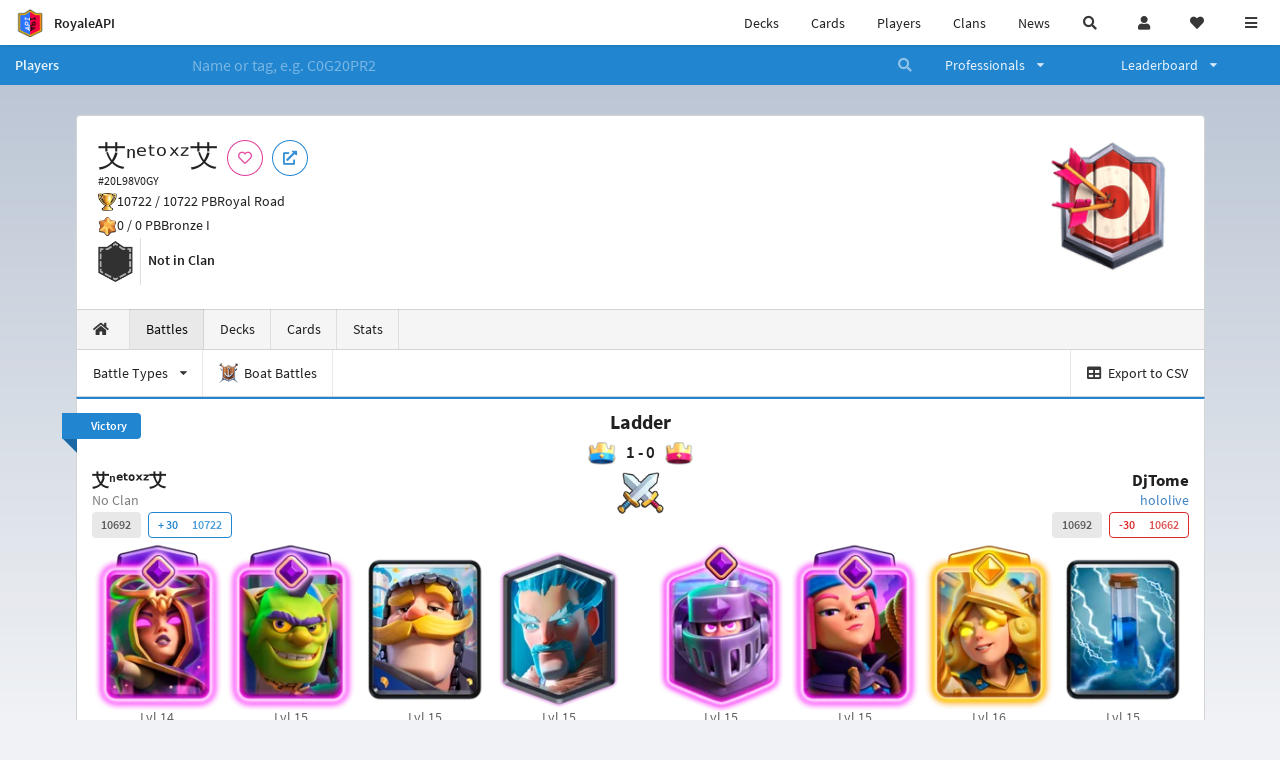

--- FILE ---
content_type: text/html; charset=utf-8
request_url: https://royaleapi.com/player/20L98V0GY/battles
body_size: 16713
content:

<!DOCTYPE html>
    <html lang="en">

<head>    <meta charset="UTF-8"/>
    <meta name="viewport" content="width=device-width, initial-scale=1"/>
    <title>艾ㅤⁿᵉᵗᵒˣᶻㅤ艾 #20L98V0GY | Battle Log | Player Profile in Clash Royale - RoyaleAPI</title>

<link rel="apple-touch-icon" sizes="57x57" href="https://royaleapi.com/static/img/favicon2/apple-icon-57x57.png?t=ad39e8ebc">
<link rel="apple-touch-icon" sizes="60x60" href="https://royaleapi.com/static/img/favicon2/apple-icon-60x60.png?t=d6c57df4c">
<link rel="apple-touch-icon" sizes="72x72" href="https://royaleapi.com/static/img/favicon2/apple-icon-72x72.png?t=38d77b57c">
<link rel="apple-touch-icon" sizes="76x76" href="https://royaleapi.com/static/img/favicon2/apple-icon-76x76.png?t=9f254eaac">
<link rel="apple-touch-icon" sizes="114x114" href="https://royaleapi.com/static/img/favicon2/apple-icon-114x114.png?t=6a4b7f8ec">
<link rel="apple-touch-icon" sizes="120x120" href="https://royaleapi.com/static/img/favicon2/apple-icon-120x120.png?t=52854523c">
<link rel="apple-touch-icon" sizes="144x144" href="https://royaleapi.com/static/img/favicon2/apple-icon-144x144.png?t=1a1a1059c">
<link rel="apple-touch-icon" sizes="152x152" href="https://royaleapi.com/static/img/favicon2/apple-icon-152x152.png?t=06ddc337c">
<link rel="apple-touch-icon" sizes="180x180" href="https://royaleapi.com/static/img/favicon2/apple-icon-180x180.png?t=f29fa7edc">
<link rel="icon" type="image/png" sizes="192x192"  href="https://royaleapi.com/static/img/favicon2/android-icon-192x192.png?t=22f051bec">
<link rel="icon" type="image/png" sizes="32x32" href="https://royaleapi.com/static/img/favicon2/favicon-32x32.png?t=928771c9c">
<link rel="icon" type="image/png" sizes="96x96" href="https://royaleapi.com/static/img/favicon2/favicon-96x96.png?t=c1c529c8c">
<link rel="icon" type="image/png" sizes="16x16" href="https://royaleapi.com/static/img/favicon2/favicon-16x16.png?t=bdf872bec">

<meta name="msapplication-TileColor" content="#ffffff">
<meta name="msapplication-TileImage" content="https://royaleapi.com/static/img/favicon2/ms-icon-144x144.png?t=1a1a1059c">
<meta name="theme-color" content="#ffffff">

<link rel="manifest" href="/manifest.json?url=http%3A//royaleapi.com/player/20L98V0GY/battles">
<link rel="mask-icon" href="https://royaleapi.com/static/img/favicon/safari-pinned-tab.svg?t=c175d491c" color="#5bbad5">
<link rel="shortcut icon" href="https://royaleapi.com/favicon.ico">
<meta name="msapplication-config" content="https://royaleapi.com/static/img/favicon/browserconfig.xml?t=b1e51498c">
<meta name="theme-color" content="#ffffff">
<link rel="preload" href="https://cdn.royaleapi.com/static/fonts/source-sans-pro-v14-latin-regular.woff2" as="font" type="font/woff2" crossorigin>
<link rel="preconnect" href="https://cdn.royaleapi.com" crossorigin>
<link rel="preconnect" href="https://www.google-analytics.com">
<link rel="preconnect" href="https://a.pub.network/" crossorigin />
<link rel="preconnect" href="https://b.pub.network/" crossorigin />
<link rel="preconnect" href="https://c.pub.network/" crossorigin />
<link rel="preconnect" href="https://d.pub.network/" crossorigin />
<link rel="preconnect" href="https://c.amazon-adsystem.com" crossorigin />
<link rel="preconnect" href="https://s.amazon-adsystem.com" crossorigin />
<link rel="preconnect" href="https://secure.quantserve.com/" crossorigin />
<link rel="preconnect" href="https://rules.quantcount.com/" crossorigin />
<link rel="preconnect" href="https://pixel.quantserve.com/" crossorigin />
<link rel="preconnect" href="https://cmp.quantcast.com/" crossorigin />
<link rel="preconnect" href="https://btloader.com/" crossorigin />
<link rel="preconnect" href="https://api.btloader.com/" crossorigin />
<link rel="preconnect" href="https://confiant-integrations.global.ssl.fastly.net" crossorigin />
    <link rel="alternate" href="https://royaleapi.com/player/20L98V0GY/battles?lang=de" hreflang="de" />
<link rel="alternate" href="https://royaleapi.com/player/20L98V0GY/battles?lang=en" hreflang="en" />
<link rel="alternate" href="https://royaleapi.com/player/20L98V0GY/battles?lang=es" hreflang="es" />
<link rel="alternate" href="https://royaleapi.com/player/20L98V0GY/battles?lang=fr" hreflang="fr" />
<link rel="alternate" href="https://royaleapi.com/player/20L98V0GY/battles?lang=it" hreflang="it" />
<link rel="alternate" href="https://royaleapi.com/player/20L98V0GY/battles?lang=ja" hreflang="ja" />
<link rel="alternate" href="https://royaleapi.com/player/20L98V0GY/battles?lang=ko" hreflang="ko" />
<link rel="alternate" href="https://royaleapi.com/player/20L98V0GY/battles?lang=nl" hreflang="nl" />
<link rel="alternate" href="https://royaleapi.com/player/20L98V0GY/battles?lang=pl" hreflang="pl" />
<link rel="alternate" href="https://royaleapi.com/player/20L98V0GY/battles?lang=pt" hreflang="pt" />
<link rel="alternate" href="https://royaleapi.com/player/20L98V0GY/battles?lang=ru" hreflang="ru" />
<link rel="alternate" href="https://royaleapi.com/player/20L98V0GY/battles?lang=vi" hreflang="vi" />
<link rel="alternate" href="https://royaleapi.com/player/20L98V0GY/battles?lang=zh" hreflang="zh-Hans" />
<link rel="alternate" href="https://royaleapi.com/player/20L98V0GY/battles?lang=zh_Hant" hreflang="zh-Hant" />
<link rel="canonical" href="https://royaleapi.com/player/20L98V0GY/battles?lang=en"/>

        <meta name="google" content="notranslate"/>
    <!-- Rich Link Preview -->
    <meta name="title" content="艾ㅤⁿᵉᵗᵒˣᶻㅤ艾 #20L98V0GY | Battle Log | Player Profile in Clash Royale - RoyaleAPI">
    <meta name="description" content="The definitive source about decks, players and teams in Clash Royale. Explore advanced statistics about decks and cards based on millions of games per week.">
        <meta name="keywords"
              content="Clash Royale, stats, analytics, decks, esports, API, chests, RoyaleAPI, statistics, meta, best, cards, pro">
    <meta property="og:title" content="艾ㅤⁿᵉᵗᵒˣᶻㅤ艾 #20L98V0GY | Battle Log | Player Profile in Clash Royale - RoyaleAPI">
    <meta property="og:type" content="website">
    <meta property="og:site_name" content="RoyaleAPI">
    <meta property="og:url" content="https://royaleapi.com/player/20L98V0GY/battles">
    <!-- End: Rich Link Preview -->
        <meta name="twitter:card" content="summary"/>

    <meta name="twitter:site" content="@RoyaleAPI">
    <meta name="twitter:site:id" content="901152315301806080">
    <meta name="twitter:creator" content="@RoyaleAPI">
    <meta name="twitter:creator:id" content="901152315301806080">
    <meta name="twitter:title" content="艾ㅤⁿᵉᵗᵒˣᶻㅤ艾 #20L98V0GY | Battle Log | Player Profile in Clash Royale - RoyaleAPI">
    <meta name="twitter:description" content="The definitive source about decks, players and teams in Clash Royale. Explore advanced statistics about decks and cards based on millions of games per week.">
    <link rel="search" type="application/opensearchdescription+xml" title="RoyaleAPI" href="/opensearch.xml"/>

                    <meta property="og:image:width" content="256">
    <meta property="og:image:height" content="256">
    <meta property="og:image" content="https://cdns3.royaleapi.com/cdn-cgi/image/w=256,h=256,format=auto/static/img/arenas-fs8/256x256/league4-fs8.png">
    <meta name="twitter:image" content="https://cdns3.royaleapi.com/cdn-cgi/image/w=256,h=256,format=auto/static/img/arenas-fs8/256x256/league4-fs8.png">



        <meta property="og:description" content="The definitive source about decks, players and teams in Clash Royale. Explore advanced statistics about decks and cards based on millions of games per week.">


<script>
    window.dataLayer = window.dataLayer || [];
</script>

<!-- Google Tag Manager -->
<script>(function(w,d,s,l,i){w[l]=w[l]||[];w[l].push({'gtm.start':
new Date().getTime(),event:'gtm.js'});var f=d.getElementsByTagName(s)[0],
j=d.createElement(s),dl=l!='dataLayer'?'&l='+l:'';j.async=true;j.src=
'https://www.googletagmanager.com/gtm.js?id='+i+dl;f.parentNode.insertBefore(j,f);
})(window,document,'script','dataLayer','GTM-TCGM34G');</script>
<!-- End Google Tag Manager -->
    <script>
        window.__royaleapi_t = 1768897241;
        window.__royaleapi_a = 1;
    </script>

        


            <link rel="stylesheet" href="https://a.pub.network/royaleapi-com/cls.css">
            <script data-cfasync="false" type="text/javascript">
                var freestar = freestar || {};
                freestar.queue = freestar.queue || [];
                freestar.config = freestar.config || {};
                freestar.config.enabled_slots = [];
                freestar.initCallback = function () {
                    (freestar.config.enabled_slots.length === 0) ? freestar.initCallbackCalled = false : freestar.newAdSlots(freestar.config.enabled_slots)
                }
            </script>
            <script src="https://a.pub.network/royaleapi-com/pubfig.min.js" data-cfasync="false" async></script>





    <!-- App scripts -->
            <link rel="stylesheet" href="https://cdn.royaleapi.com/static/fomantic-2.8/dist/semantic.min.css?t=b3492b24c">

            <link rel="stylesheet" href="https://cdn.royaleapi.com/static/scss/app.css?t=20264f2dc">

            <link
            rel="stylesheet"
            href="https://cdn.royaleapi.com/static/scss/app_defer.css?t=74a8395ac"
            media="print"
            onload="this.media='all'; this.onload = null"
    >
    <noscript>
        <link rel="stylesheet" href="https://cdn.royaleapi.com/static/scss/app_defer.css?t=74a8395ac">
    </noscript>

                <script data-cfasync="false"  type="text/javascript" src="https://cdn.royaleapi.com/static/jslib/jquery/jquery-3.5.1.min.js?t=c76448a1c" crossorigin="anonymous"></script>

        <script src="https://cdnjs.cloudflare.com/ajax/libs/mobile-detect/1.4.4/mobile-detect.min.js"></script>
                <script data-cfasync="false"  type="text/javascript" src="https://cdn.royaleapi.com/static/fomantic-2.8/dist/semantic.min.js?t=4607d0a7c" crossorigin="anonymous"></script>



</head>
<body class="">
<!-- Google Tag Manager (noscript) -->
<noscript><iframe src="https://www.googletagmanager.com/ns.html?id=GTM-TCGM34G"
height="0" width="0" style="display:none;visibility:hidden"></iframe></noscript>
<!-- End Google Tag Manager (noscript) --><div id="__royaleapi_meta" data-country="US"></div>
<!-- Sidebar -->

<!-- End Sidebar -->

<!-- always on topnav -->
    <div id="top_menu" class="ui borderless fluid menu fixed top">
        <a class="brand item header" href="/">
            <img src="https://cdn.royaleapi.com/static/img/branding/royaleapi-logo-128.png?t=feb800c3c" style="height:2rem; width: 2rem;" alt="RoyaleAPI"/>
            <span class="mobile-hide" style="padding-left:0.7rem;">RoyaleAPI</span>
        </a>
        <div class="right compact menu">
            <a class="mobile-hide nav item" href="/decks">
Decks            </a>
            <a class="mobile-hide nav item" href="/cards/popular?time=7d&mode=grid&cat=Ranked&sort=rating">
Cards            </a>
            <a class="mobile-hide nav item" href="/players">
Players            </a>
            <a class="mobile-hide nav item" href="/clans">
Clans            </a>
            <a class="mobile-hide nav item" href="/blog">
News            </a>
            <!-- Unified search -->
            <div id="search_all_button" class="link item">
                <i class="search icon"></i>
            </div>

            <!-- login -->
    <a id="user_button" class="link item" href="/login">
        <i class="user icon"></i>
    </a>

            <!-- Saved -->
            <div id="top-fave" class="ui dropdown item">
                <i class="heart icon"></i>
                <div id="player_saved_menu" class="menu">
                </div>
            </div>
            <div id="sidebar-toggle" class="link item">
                <i class="content icon"></i>
            </div>
        </div>
    </div>
<div class="pusher">


<div id="global_search_segment" class="ui attached segment global_search hidden">
    <div class="content">
            <form class="ui form global_search" action="/player/search/results" method="get">
        <div class="player_search_container ui fluid search">
            <div class="field" data-name="player">
                <label>Player</label>
                <div class="ui icon large input">
                    <input class="prompt" data-section="player" type="text" name="q" placeholder="Name or tag, e.g. C0G20PR2"/>
                    <i class="search link icon"></i>
                </div>
            </div>
            <div class="results"></div>
        </div>
    </form>

            <form class="ui form global_search" action="/clan" method="get">
        <div class="clan_search_container ui fluid search">
            <div class="field" data-name="clan">
                <label>Clan</label>
                <div class="ui icon large input">
                    <input class="prompt" data-section="clan" type="text" name="q" placeholder="Name or tag, e.g. 9PJ82CRC"/>
                    <i class="search link icon"></i>
                </div>
            </div>
            <div class="results"></div>
        </div>
    </form>

            <form class="ui form global_search" action="/tournament" method="get">
        <div class="tournament_search_container ui fluid search">
            <div class="field" data-name="tournament">
                <label>Tournament</label>
                <div class="ui icon large input">
                    <input class="prompt" data-section="tournament" type="text" name="q" placeholder="Name or tag"/>
                    <i class="search link icon"></i>
                </div>
            </div>
            <div class="results"></div>
        </div>
    </form>

            <form class="ui form global_search" action="/blog/search" method="get">
        <div class="blog_search_container ui fluid search">
            <div class="field" data-name="blog">
                <label>Blog</label>
                <div class="ui icon large input">
                    <input class="prompt" data-section="blog" type="text" name="q" placeholder="Search"/>
                    <i class="search link icon"></i>
                </div>
            </div>
            <div class="results"></div>
        </div>
    </form>

        <button class="ui icon button" id="global_search_close_button">
            <i class="close icon"></i>
        </button>
    </div>
</div>








<div id="topbar">
    <div class="ui attached segment">
        <div class="nav_aux_container">
            <div class="creator_code_segment item">
                <img class="ui mini image floated left margin0" src="https://cdn.royaleapi.com/static/img/ui/creator-code_128-fs8.png?t=a3b3881bc" alt="Creator Code" style="height:1.5rem;width:auto;"/>
                <!--googleoff: all-->Creator Code<!--googleon: all-->
                <strong>RoyaleAPI</strong>
            </div>
            <div class="language_selector_segment item">
<div id="language_sidebar_button" class="link item language_button" style="text-align: right;">
            <i class="us flag"></i>
            English
</div>            </div>

        </div>
        <div class="nav_container main">
            <a class="item" href="/decks/popular">
Decks            </a>
            <a class="item" href="/deck-builder">
Deck Builder            </a>
            <a class="item" href="/cards/popular?time=7d&mode=grid&cat=Ranked&sort=rating">
Cards            </a>
            <a class="item" href="/players">
Players            </a>
            <a class="item" href="/clans">
Clans            </a>
            <a class="item" href="/esports">
Esports            </a>

            <a class="item" href="/blog">
News + Blog            </a>

            <a class="item" href="/strategy">
Strategy            </a>
            <a class="item" href="/tournaments">
Tournaments            </a>


                                        <a class="item" href="/decks/popular?time=1d&sort=rating&type=Event_Blizzard_Mode_2026">

        <div class="icon_container " style="background-image:url(https://cdns3.royaleapi.com/cdn-cgi/image/w=64,h=64,format=auto/static/img/ui/snowstorm.png); border-radius:4px"></div>
            Decks 
    </a>
                <a class="item" href="/decks/popular?time=1d&sort=rating&inc=ice-golem-hero">
        <div class="icon_container icon-card-ev1-legendary" style="background-image:url(https://cdns3.royaleapi.com/cdn-cgi/image/q=80,w=75,h=90,format=auto/static/img/cards/v8-7d088998/ice-golem-hero.png);"></div>
Decks    </a>
                <a class="item" href="/decks/popular?time=1d&sort=rating&inc=wizard-hero">
        <div class="icon_container icon-card-ev1-legendary" style="background-image:url(https://cdns3.royaleapi.com/cdn-cgi/image/q=80,w=75,h=90,format=auto/static/img/cards/v8-7d088998/wizard-hero.png);"></div>
Decks    </a>




        </div>


        <h5 class="ui header secondary">
            RoyaleAPI
        </h5>
        <div class="nav_container secondary">
            <a class="item" href="/about">
About Us            </a>
            <a class="item" href="/donate">
Donate            </a>
            <a class="item" href="https://brand.royaleapi.com" target="_blank">
Brand            </a>
            <a class="item" href="https://help.royaleapi.com" target="_blank">
Help            </a>
            <a class="item" href="https://support.royaleapi.com" target="_blank">
Support            </a>
            <a class="item" href="/contact">
Contact Us            </a>
            <a class="item" href="/privacy">Privacy Policy</a>
            <a class="item" href="/tos">Terms of Service</a>
        </div>

        <h5 class="ui header secondary topmargin0">
            Social
        </h5>

        <div class="nav_container secondary">
            <a class="item" href="https://twitter.com/RoyaleAPI">
                <i class="icon icon-royaleapi icon-twitter">        <svg xmlns="http://www.w3.org/2000/svg" width="1em" height="1em" viewBox="0 0 24 24"><path fill="none" stroke="currentColor" stroke-linecap="round" stroke-linejoin="round" stroke-width="1.5" d="m3 21l7.548-7.548M21 3l-7.548 7.548m0 0L8 3H3l7.548 10.452m2.904-2.904L21 21h-5l-5.452-7.548" color="currentColor"/></svg>
</i>
                X (Twitter)
            </a>
            <a class="item" href="https://facebook.com/RoyaleAPI">
                <i class="facebook icon"></i>
                Facebook
            </a>
            <a class="item" href="https://instagram.com/RoyaleAPI">
                <i class="instagram icon"></i>
                Instagram
            </a>
            <a class="item" href="https://www.reddit.com/r/RoyaleAPI/">
                <i class="reddit icon"></i>
                Reddit
            </a>
            <a class="item" href="https://youtube.com/c/RoyaleAPI">
                <i class="youtube icon"></i>
                YouTube
            </a>
            <a class="item" href="https://discord.royaleapi.com">
                <i class="discord icon"></i>
                Discord
            </a>
            <a class="item" href="https://github.com/RoyaleAPI">
                <i class="github icon"></i>
                Github
            </a>
            <a class="item" href="https://www.tiktok.com/@royaleapi1">
                <i class="icon icon-royaleapi">        <svg xmlns="http://www.w3.org/2000/svg" width="1em" height="1em" viewBox="0 0 24 24"><path fill="currentColor" d="M16.6 5.82s.51.5 0 0A4.278 4.278 0 0 1 15.54 3h-3.09v12.4a2.592 2.592 0 0 1-2.59 2.5c-1.42 0-2.6-1.16-2.6-2.6c0-1.72 1.66-3.01 3.37-2.48V9.66c-3.45-.46-6.47 2.22-6.47 5.64c0 3.33 2.76 5.7 5.69 5.7c3.14 0 5.69-2.55 5.69-5.7V9.01a7.35 7.35 0 0 0 4.3 1.38V7.3s-1.88.09-3.24-1.48"/></svg>
</i>
                Tiktok
            </a>
        </div>
    </div>

</div>    <!--googleoff: all-->
    <!--googleon: all-->
        <!--googleoff: all-->
        <div class="ui attached error message margin0 adblock_message hidden">
        </div>
        <!--googleon: all-->


    <!-- Page Contents -->
    <div id="page_content_container">
        <div id="fullpage_screenshot_branding" class="ui attached borderless stackable menu" style="display:none;">
            <div class="ui header item">
                <img class="ui small image" src="https://cdn.royaleapi.com/static/img/branding/royaleapi-logo-128.png?t=feb800c3c"/>
                RoyaleAPI
            </div>
            <div class="item">https://royaleapi.com/player/20L98V0GY/battles</div>
            <div id="fullpage_screenshot_datetime" class="right item"></div>
        </div>
        <div id="page_content">
    <!-- BG -->
    <div id="player-bg"></div>

    <!-- family menu -->
    <!-- player nav menu -->





<form id="player_search_attached_form" class="ui fluid form" action="/player/search/results" style="margin:0;">
    <div class="ui attached blue inverted menu borderless nav_menu players__nav_menu">
        <a class="header item" href="/players" style="flex:1;">
Players        </a>
        <div class="ui search item mobile-hide" style="flex:5;">
            <div class="ui transparent icon input">
                <input id="player_search_input" name="q" class="prompt" type="text"
                       placeholder="Name or tag, e.g. C0G20PR2">
                <i class="search link inverted icon"></i>
            </div>
        </div>
        <div class="ui dropdown item" style="flex:1;">
            <span>Professionals</span>
            <i class="dropdown icon"></i>
            <div class="menu">
                <a class="item" href="/esports/players">
Players                </a>
                <a class="item" href="/esports/teams">
Teams                </a>
                <a class="item" href="/pro/search">
Search                </a>
            </div>
        </div>
        <div class="ui two column dropdown item" style="flex:1;">
            <span>Leaderboard</span>
            <i class="dropdown icon"></i>
            <div class="menu">
                
    <div class="header header_divider" style="">
        Ladder
    </div>



                <a class="item" href="/players/leaderboard">
Ranked                </a>
                <a class="item" href="/players/leaderboard_history">
Leaderboard History                </a>
                <a class="item" href="/players/trail/170000017">
Merge Tactics                </a>
                <a class="item" href="/players/trail/170000015">
Mega Draft                </a>
                <a class="item" href="/players/trail/170000005">
Retro Royale                </a>
                <a class="item" href="/players/2v2">
2v2 League                </a>
                <a class="item" href="/players/goblin/leaderboard">
Goblin                </a>
                
    <div class="header header_divider" style="">
        Challenge
    </div>


                <a class="item" href="/players/gc">
GC - Recent                </a>
                <a class="item" href="/players/12wins-cc">
CC - Recent                </a>
                <a class="item" href="/players/gc_12wins">
GC - Lifetime                </a>
                <a class="item" href="/players/cc_12wins">
CC - Lifetime                </a>
                <a class="item" href="/players/gt/leaderboard">
Global Tournament                </a>

                <a class="item" href="/players/gt/leaderboard/list">
Past GTs                </a>

                
    <div class="header header_divider" style="">
        Earnings
    </div>


                <a class="item" href="/players/earnings/individual">
Individual                </a>
                <a class="item" href="/players/earnings/team">
Team                </a>

                
    <div class="header header_divider" style="">
        Stats
    </div>


                <a class="item" href="/players/level/16">
Tower Level                </a>
                <a class="item" href="/players/cards_won">
Cards Won                </a>
                <a class="item" href="/players/donations">
Donations                </a>
                <a class="item" href="/players/battle_count">
Total Games                </a>
                <a class="item" href="/players/three_crown_wins">
Three-Crown Wins                </a>
                <a class="item" href="/players/emote_score">
BM Score                </a>
                <a class="item" href="/players/stats/card_collection">
Card Collection                </a>
                <a class="item" href="/players/mastery/levels">
Mastery Levels                </a>
                <a class="item" href="/players/mastery/completion">
Mastery Completion                </a>
                <a class="item" href="/players/stats/emote_collection">
Emote Collection                </a>
                <a class="item" href="/players/stats/banner_collection">
Banner Collection                </a>

                
    <div class="header header_divider" style="">
        Social
    </div>


                <a class="item" href="/players/twitter">
                    Twitter
                </a>
                <a class="item" href="/players/youtube">
                    YouTube
                </a>
            </div>
        </div>
    </div>
    <div class="ui error message attached segment" style=" border:none;">
        Please enter a value
    </div>

</form>



    <!-- player player -->







<div class="ui hidden divider mobile-hide"></div>
<div class="ui container sidemargin0">










<style>
    .player_rank {
        position: absolute;
        text-align: center;
        font-weight: 900;
        top: 35%;
        width: 20vw;
        max-width: 10rem;
        padding-left: 1rem;
        padding-right: 1rem;
    }

    .p_header_container {
        display: flex;
        flex-wrap: wrap;
    }

    .p_head_item {
        margin-right: 0.5rem;
    }

    .p_head_item .button {
        margin: 0.2rem;
    }

    @media only screen and (max-width: 767px) {
        .ui.stackable.grid > .column:not(.row) {
            padding: 0.3rem !important;
        }
    }

    .player_aux_info {
        display: flex;
        flex-wrap: wrap;
        align-items: center;
    }

    .player_aux_info > div {
        margin-right: 1rem !important;
        margin-bottom: 0.2rem !important;
    }

    .more_popup_button {
        padding: 0.5rem !important;
        margin-top: 0.3rem !important;
    }
</style>


<div class="ui top attached padded segment player_profile__header_segment" style="margin-top:0">
    
    
    <div style="float:right; text-align:center; width:20vw; max-width:10rem; position:relative;">
        <div class="player_rank" style="z-index:2; color:white; text-shadow:0 2px 6px black;">
            
        </div>
        <div class="player_rank" style="z-index:1; color:black;  -webkit-text-stroke: 2px rgba(0,0,0,0.5);">
            
        </div>
        <img class="ui small image" src="https://cdns3.royaleapi.com/cdn-cgi/image/w=128,h=128,format=auto/static/img/arenas-fs8/128x128/league4-fs8.png?2"
             style="display:inline-block; width:20vw; max-width:10rem;"/>
    </div>


    <div class="p_header_container">
        <div class="p_head_item">
            <h1 class="ui header" style="margin:0; white-space: nowrap;">
                艾ㅤⁿᵉᵗᵒˣᶻㅤ艾


            </h1>
            <h2 class="ui sub header" style="margin:0;">#20L98V0GY</h2>
        </div>
        <div class="p_head_item mobile-show">
            <div class="ui icon button more_popup_button">
                <i class="horizontal ellipsis icon"></i>
            </div>
            <div class="ui flowing popup transition hidden">
    

        <div class="follow_button ui basic None pink icon circular button button_popup "
             data-action="follow"
             data-content="Follow player"
             data-position="top center"
                        data-category="player"
        data-tag="20L98V0GY"
        data-name="艾ㅤⁿᵉᵗᵒˣᶻㅤ艾"

        >
            <i class="outline heart icon"></i>
        </div>

<a
        href="clashroyale://playerInfo?id=20L98V0GY"
        target="_blank"
        class="ui circular icon blue basic button  button_popup"
        data-content="Open in Clash Royale"
        data-position="top center"
>
    <i class="external icon"></i>
</a>            </div>
        </div>
        <div class="p_head_item mobile-hide">
    

        <div class="follow_button ui basic None pink icon circular button button_popup "
             data-action="follow"
             data-content="Follow player"
             data-position="top center"
                        data-category="player"
        data-tag="20L98V0GY"
        data-name="艾ㅤⁿᵉᵗᵒˣᶻㅤ艾"

        >
            <i class="outline heart icon"></i>
        </div>

<a
        href="clashroyale://playerInfo?id=20L98V0GY"
        target="_blank"
        class="ui circular icon blue basic button  button_popup"
        data-content="Open in Clash Royale"
        data-position="top center"
>
    <i class="external icon"></i>
</a>        </div>
    </div>

    <div class="player__profile_header_container">

        <!-- Trophies -->




            <div class="league_info_container">
                <div class="item_icon trophy"></div>
                <div class="item">
                    10722 /
                    10722 PB
                </div>
                <div class="item">
                    Royal Road
                </div>
            </div>

            <div class="league_info_container">
                <div class="item_icon trophy-auto-chess">
                </div>
                <div class="item">
                    0 /
                    0 PB
                </div>
                    <div class="item">
                        Bronze I
                    </div>

            </div>


        <!-- labels -->
        <div class="ui hidden divider" style="margin:0;"></div>
        <div class="player_aux_info">
            <div class="ui horizontal divided list">
                    <div class="item">
                        <img class="ui mini image" src="https://cdn.royaleapi.com/static/img/badge/no_clan.png?t=0b21d1b4c"/>
                    </div>
                    <div class="ui header item">
                        Not in Clan
                    </div>
            </div>
            <div class="labels">
                





            </div>
        </div>
    </div>
    <!-- follow -->


</div>


<script src="/static/jslib/jquery.fittext.js"></script>
<script>
    $(document).ready(function () {
        const rank = '';
        let fitTextConst = 0.28;
        if (rank.length === 1) {
            fitTextConst = 0.18;
        } else if (rank.length === 2) {
            fitTextConst = 0.2;
        } else if (rank.length === 3) {
            fitTextConst = 0.25;
        } else {
            fitTextConst = 0.27;
        }
        $('.player_rank').fitText(fitTextConst);
        $('.more_popup_button').popup({
            position: 'bottom center',
            on: 'click',
        });
    })

</script>


    <div class="ui lightwash attached menu player_profile__nav battles">
        <a class="item " href="/player/20L98V0GY/"><i class="home icon"></i></a>
        <a class="item active" href="/player/20L98V0GY/battles">
Battles        </a>
        <a class="item " href="/player/20L98V0GY/decks">
Decks        </a>
        <a class="item " href="/player/20L98V0GY/cards">
Cards        </a>
        <a class="item " href="/player/20L98V0GY/stats/team">
Stats        </a>
    </div>
    <!-- Battle Filter -->
        <div class="ui attached menu">
                    <div class="ui dropdown item ">
            <span class="text">Battle Types</span>
            <i class="dropdown icon"></i>
            <div class="battle_filter menu">
                <div data-type="all" class="link item active">
All Battles                </div>
                            <div data-type="PvP"
         class="link item">Ladder 1v1: 7</div>
                            <div data-type="ranked1v1"
         class="link item">Ranked 1v1: 15</div>
                            <div data-type="clanMate"
         class="link item">In-Clan: 1</div>
            </div>
        </div>


    <!-- CSV export -->
        <!-- Boat battles -->
        <a href="/player/20L98V0GY/battles/boat" class="item ">
            <img class="ui verytiny image" src="https://cdn.royaleapi.com/static/img/ui/cw-boat-battle.png?t=164b407bc"/>
            <span class="mobile-hide">
Boat Battles            </span>
        </a>

        <a href="/player/20L98V0GY/battles/csv" id="export_battles_to_csv" class=" ui right item" target="_blank">
            <i class="table icon"></i>
Export to CSV        </a>

        </div>

</div>
        <!-- Battles -->


        <div id="scrolling_battle_container">






<div class="ui container sidemargin0 battle_list_container">

    <!-- Battle Log -->

    <div id="battle_1768582156.0"
         class="ui attached segment blue battle battletype-PvP battle_list_battle"
         data-battle-type="PvP"
         data-players-have-rank="0"
         data-timestamp="1768582156.0">
            <div class="battle_header">
        <div class="win_loss item">
                
        <div class="ui left ribbon label blue">Victory</div>

        </div>
        <div class="result item">
                <h4 class="ui header centered game_mode_header" style="margin-bottom:0;">
        
            Ladder
        
    </h4>
                <div class="result_header">
                    <img class="battle_crown" src="https://cdns3.royaleapi.com/cdn-cgi/image/w=32,h=32/static/img/ui/crown-blue.png"/>
                    1
                    - 0
                    <img class="battle_crown" src="https://cdns3.royaleapi.com/cdn-cgi/image/w=32,h=32/static/img/ui/crown-red.png"/>
                </div>




            <div class="result_battle_icon ">
                <div class="battle_icon_centered_v3"
                     style="background-image:url(https://cdns3.royaleapi.com/cdn-cgi/image/w=128,h=128,format=auto/static/img/ui/battle.png)"
                >



                </div>
                <div class="win_count_title_container">
                    <div class="win_count_title">

                                

                    </div>
                </div>
            </div>

        </div>
        <div class="win_loss item">
                

        </div>
    </div>

            <div class="ui horizontal basic segments border0 shadow0 battle-team-segment-container">
                <div class="ui basic segment team-segment"><div class="ui horizontal segments basic-segment team-info-segment">
                <div class="ui basic segment basic-segment">
                    <div style="">
                        <a class="ui header link player_name_header hover_highlight single-line-truncate" href="/player/20L98V0GY/battles">
                            艾ㅤⁿᵉᵗᵒˣᶻㅤ艾     

                        </a>
                        <div class="sub header single-line-truncate"><span class="no_clan">No Clan</span><div class="battle_log__player_rank">
                            </div>
                        </div>

                        <div class="trophy_container">
                                <div class="ui label">10692</div>
                                            <div class="ui basic blue label">
                + 30
                <div class="detail">
                    10722
                </div>
            </div>

                        </div>
                    </div>
                </div>
            </div>
            <div style="height:0.5rem;"></div>



<div class="ui padded grid" id="deck_barbarian-barrel,goblin-cage-ev1,graveyard,ice-wizard,knight,poison,tornado,witch-ev1">
        <div class="deck_card__four_wide">
                <a href="/decks/stats/barbarian-barrel,goblin-cage-ev1,graveyard,ice-wizard,knight,poison,tornado,witch-ev1" >
                <img class="ui image deck_card deck_card_key_witch-ev1" alt="Witch"
         loading="eager"
         data-card-key="witch-ev1"
         src="https://cdns3.royaleapi.com/cdn-cgi/image/w=150,h=180,format=auto/static/img/cards/v8-7d088998/witch-ev1.png"
    />

                </a>
                    <div class="ui basic center card-level"><span class="mobile-hide">Lvl </span>14
                    </div>
        </div>
        <div class="deck_card__four_wide">
                <a href="/decks/stats/barbarian-barrel,goblin-cage-ev1,graveyard,ice-wizard,knight,poison,tornado,witch-ev1" >
                <img class="ui image deck_card deck_card_key_goblin-cage-ev1" alt="Goblin Cage"
         loading="eager"
         data-card-key="goblin-cage-ev1"
         src="https://cdns3.royaleapi.com/cdn-cgi/image/w=150,h=180,format=auto/static/img/cards/v8-7d088998/goblin-cage-ev1.png"
    />

                </a>
                    <div class="ui basic center card-level"><span class="mobile-hide">Lvl </span>15
                    </div>
        </div>
        <div class="deck_card__four_wide">
                <a href="/decks/stats/barbarian-barrel,goblin-cage-ev1,graveyard,ice-wizard,knight,poison,tornado,witch-ev1" >
                <img class="ui image deck_card deck_card_key_knight" alt="Knight"
         loading="eager"
         data-card-key="knight"
         src="https://cdns3.royaleapi.com/cdn-cgi/image/w=150,h=180,format=auto/static/img/cards/v8-7d088998/knight.png"
    />

                </a>
                    <div class="ui basic center card-level"><span class="mobile-hide">Lvl </span>15
                    </div>
        </div>
        <div class="deck_card__four_wide">
                <a href="/decks/stats/barbarian-barrel,goblin-cage-ev1,graveyard,ice-wizard,knight,poison,tornado,witch-ev1" >
                <img class="ui image deck_card deck_card_key_ice-wizard" alt="Ice Wizard"
         loading="eager"
         data-card-key="ice-wizard"
         src="https://cdns3.royaleapi.com/cdn-cgi/image/w=150,h=180,format=auto/static/img/cards/v8-7d088998/ice-wizard.png"
    />

                </a>
                    <div class="ui basic center card-level"><span class="mobile-hide">Lvl </span>15
                    </div>
        </div>
        <div class="deck_card__four_wide">
                <a href="/decks/stats/barbarian-barrel,goblin-cage-ev1,graveyard,ice-wizard,knight,poison,tornado,witch-ev1" >
                <img class="ui image deck_card deck_card_key_graveyard" alt="Graveyard"
         loading="eager"
         data-card-key="graveyard"
         src="https://cdns3.royaleapi.com/cdn-cgi/image/w=150,h=180,format=auto/static/img/cards/v8-7d088998/graveyard.png"
    />

                </a>
                    <div class="ui basic center card-level"><span class="mobile-hide">Lvl </span>15
                    </div>
        </div>
        <div class="deck_card__four_wide">
                <a href="/decks/stats/barbarian-barrel,goblin-cage-ev1,graveyard,ice-wizard,knight,poison,tornado,witch-ev1" >
                <img class="ui image deck_card deck_card_key_poison" alt="Poison"
         loading="eager"
         data-card-key="poison"
         src="https://cdns3.royaleapi.com/cdn-cgi/image/w=150,h=180,format=auto/static/img/cards/v8-7d088998/poison.png"
    />

                </a>
                    <div class="ui basic center card-level"><span class="mobile-hide">Lvl </span>15
                    </div>
        </div>
        <div class="deck_card__four_wide">
                <a href="/decks/stats/barbarian-barrel,goblin-cage-ev1,graveyard,ice-wizard,knight,poison,tornado,witch-ev1" >
                <img class="ui image deck_card deck_card_key_tornado" alt="Tornado"
         loading="eager"
         data-card-key="tornado"
         src="https://cdns3.royaleapi.com/cdn-cgi/image/w=150,h=180,format=auto/static/img/cards/v8-7d088998/tornado.png"
    />

                </a>
                    <div class="ui basic center card-level"><span class="mobile-hide">Lvl </span>15
                    </div>
        </div>
        <div class="deck_card__four_wide">
                <a href="/decks/stats/barbarian-barrel,goblin-cage-ev1,graveyard,ice-wizard,knight,poison,tornado,witch-ev1" >
                <img class="ui image deck_card deck_card_key_barbarian-barrel" alt="Barbarian Barrel"
         loading="eager"
         data-card-key="barbarian-barrel"
         src="https://cdns3.royaleapi.com/cdn-cgi/image/w=150,h=180,format=auto/static/img/cards/v8-7d088998/barbarian-barrel.png"
    />

                </a>
                    <div class="ui basic center card-level"><span class="mobile-hide">Lvl </span>15
                    </div>
        </div>
</div>                    <a href="/card/tower-princess">
                        <div class="deck_tower_card__container">
                            <img class="ui image deck_card deck_card_key_tower-princess" alt="Tower Princess" loading="lazy"
                                 src="https://cdns3.royaleapi.com/cdn-cgi/image/w=150,h=180,format=auto/static/img/cards/v8-7d088998/tower-princess.png"
                            />
                            <div class="level">
                                <div>Tower Princess</div>
                                <div>Lvl 15</div>
                            </div>

                        </div>
                    </a>
<div class="battle_stats menu " style="">
    <div class="stats item">
        <div class="item button_popup" data-content="Avg Elixir">
            <div class="icon icon-average-elixir">
                <span>Avg Elixir</span>
            </div>
            <div class="value">
                <span class="name">
Avg Elixir                </span>
                3.6
            </div>
        </div>
        <div class="item button_popup" data-content="4-Card Cycle">
            <div class="icon icon-shortest-cycle">
                <span>Shortest Cycle</span>
            </div>
            <div class="value">
                <span class="name">
4-Card Cycle                </span>
                11.0
            </div>
        </div>

            <div class="mobile-hide item button_popup" data-content="Elixir Leaked">
                <div class="icon icon-elixir-leaked">
                    <span>Elixir Leaked</span>
                </div>
                <div class="value">
                <span class="name">
Elixir Leaked                </span>
                    0.05
                </div>
            </div>
            <div class="item mobile-hide tablet-hide">
                <div class="value">
                            <span class="hp-popup"
              data-king="6095"
              data-princess0="2945"
              data-princess1="4324"
              data-total="13364"
        >
        13364 HP
        </span>

                </div>
            </div>
    </div>
        <div class="right item menu">
                    <div class="follow_button ui    button_popup item mobile-hide"
             data-action="follow"
             data-content="Save deck"
             data-position="top center"
             data-type="battle_stats_deck"
                    data-category="deck"
    data-name="barbarian-barrel,goblin-cage-ev1,graveyard,ice-wizard,knight,poison,tornado,witch-ev1"

        >
            <i class="circular pink heart outline link icon"></i>
        </div>

            <a class="button_popup item" href="https://link.clashroyale.com/en?clashroyale://copyDeck?deck=26000007;27000012;28000010;26000000;28000009;26000023;28000012;28000015&tt=159000000&l=Royals"
               data-content="Copy deck" data-position="top right">
                <i class="circular inverted blue external alternate link icon"></i>
            </a>
    <div class="button_popup qrcode_button mobile-hide item "
         data-qrcode="clashroyale://copyDeck?deck=26000007;27000012;28000010;26000000;28000009;26000023;28000012;28000015&tt=159000000&l=Royals"
         data-content="Copy deck via QR Code" data-position="top right">
        <i class="circular inverted purple qrcode icon"></i>
    </div>


        </div>
</div></div>
                <div class="ui basic segment team-segment"><div class="ui horizontal segments basic-segment team-info-segment">
                <div class="ui basic segment basic-segment">
                    <div style="text-align:right">
                        <a class="ui header link player_name_header hover_highlight single-line-truncate" href="/player/P8G8QRRV/battles">
                            DjTome     

                        </a>
                        <div class="sub header single-line-truncate">                                <a class="hover_highlight battle_player_clan" href="/clan/QQU0VCCP">
                                    hololive
                                </a><div class="battle_log__player_rank">
                            </div>
                        </div>

                        <div class="trophy_container">
                                <div class="ui label">10692</div>
                                            <div class="ui basic red label">
                -30
                <div class="detail">
                    10662
                </div>
            </div>

                        </div>
                    </div>
                </div>
            </div>
            <div style="height:0.5rem;"></div>



<div class="ui padded grid" id="deck_cannon,dart-goblin,fireball,firecracker-ev1,mega-knight-ev1,musketeer-hero,skeletons,zap">
        <div class="deck_card__four_wide">
                <a href="/decks/stats/cannon,dart-goblin,fireball,firecracker-ev1,mega-knight-ev1,musketeer-hero,skeletons,zap" >
                <img class="ui image deck_card deck_card_key_mega-knight-ev1" alt="Mega Knight"
         loading="eager"
         data-card-key="mega-knight-ev1"
         src="https://cdns3.royaleapi.com/cdn-cgi/image/w=150,h=180,format=auto/static/img/cards/v8-7d088998/mega-knight-ev1.png"
    />

                </a>
                    <div class="ui basic center card-level"><span class="mobile-hide">Lvl </span>15
                    </div>
        </div>
        <div class="deck_card__four_wide">
                <a href="/decks/stats/cannon,dart-goblin,fireball,firecracker-ev1,mega-knight-ev1,musketeer-hero,skeletons,zap" >
                <img class="ui image deck_card deck_card_key_firecracker-ev1" alt="Firecracker"
         loading="eager"
         data-card-key="firecracker-ev1"
         src="https://cdns3.royaleapi.com/cdn-cgi/image/w=150,h=180,format=auto/static/img/cards/v8-7d088998/firecracker-ev1.png"
    />

                </a>
                    <div class="ui basic center card-level"><span class="mobile-hide">Lvl </span>15
                    </div>
        </div>
        <div class="deck_card__four_wide">
                <a href="/decks/stats/cannon,dart-goblin,fireball,firecracker-ev1,mega-knight-ev1,musketeer-hero,skeletons,zap" >
                <img class="ui image deck_card deck_card_key_musketeer-hero" alt="Musketeer"
         loading="eager"
         data-card-key="musketeer-hero"
         src="https://cdns3.royaleapi.com/cdn-cgi/image/w=150,h=180,format=auto/static/img/cards/v8-7d088998/musketeer-hero.png"
    />

                </a>
                    <div class="ui basic center card-level"><span class="mobile-hide">Lvl </span>16
                    </div>
        </div>
        <div class="deck_card__four_wide">
                <a href="/decks/stats/cannon,dart-goblin,fireball,firecracker-ev1,mega-knight-ev1,musketeer-hero,skeletons,zap" >
                <img class="ui image deck_card deck_card_key_zap" alt="Zap"
         loading="eager"
         data-card-key="zap"
         src="https://cdns3.royaleapi.com/cdn-cgi/image/w=150,h=180,format=auto/static/img/cards/v8-7d088998/zap.png"
    />

                </a>
                    <div class="ui basic center card-level"><span class="mobile-hide">Lvl </span>15
                    </div>
        </div>
        <div class="deck_card__four_wide">
                <a href="/decks/stats/cannon,dart-goblin,fireball,firecracker-ev1,mega-knight-ev1,musketeer-hero,skeletons,zap" >
                <img class="ui image deck_card deck_card_key_cannon" alt="Cannon"
         loading="eager"
         data-card-key="cannon"
         src="https://cdns3.royaleapi.com/cdn-cgi/image/w=150,h=180,format=auto/static/img/cards/v8-7d088998/cannon.png"
    />

                </a>
                    <div class="ui basic center card-level"><span class="mobile-hide">Lvl </span>15
                    </div>
        </div>
        <div class="deck_card__four_wide">
                <a href="/decks/stats/cannon,dart-goblin,fireball,firecracker-ev1,mega-knight-ev1,musketeer-hero,skeletons,zap" >
                <img class="ui image deck_card deck_card_key_dart-goblin" alt="Dart Goblin"
         loading="eager"
         data-card-key="dart-goblin"
         src="https://cdns3.royaleapi.com/cdn-cgi/image/w=150,h=180,format=auto/static/img/cards/v8-7d088998/dart-goblin.png"
    />

                </a>
                    <div class="ui basic center card-level"><span class="mobile-hide">Lvl </span>14
                    </div>
        </div>
        <div class="deck_card__four_wide">
                <a href="/decks/stats/cannon,dart-goblin,fireball,firecracker-ev1,mega-knight-ev1,musketeer-hero,skeletons,zap" >
                <img class="ui image deck_card deck_card_key_skeletons" alt="Skeletons"
         loading="eager"
         data-card-key="skeletons"
         src="https://cdns3.royaleapi.com/cdn-cgi/image/w=150,h=180,format=auto/static/img/cards/v8-7d088998/skeletons.png"
    />

                </a>
                    <div class="ui basic center card-level"><span class="mobile-hide">Lvl </span>15
                    </div>
        </div>
        <div class="deck_card__four_wide">
                <a href="/decks/stats/cannon,dart-goblin,fireball,firecracker-ev1,mega-knight-ev1,musketeer-hero,skeletons,zap" >
                <img class="ui image deck_card deck_card_key_fireball" alt="Fireball"
         loading="eager"
         data-card-key="fireball"
         src="https://cdns3.royaleapi.com/cdn-cgi/image/w=150,h=180,format=auto/static/img/cards/v8-7d088998/fireball.png"
    />

                </a>
                    <div class="ui basic center card-level"><span class="mobile-hide">Lvl </span>16
                    </div>
        </div>
</div>                    <a href="/card/tower-princess">
                        <div class="deck_tower_card__container">
                            <img class="ui image deck_card deck_card_key_tower-princess" alt="Tower Princess" loading="lazy"
                                 src="https://cdns3.royaleapi.com/cdn-cgi/image/w=150,h=180,format=auto/static/img/cards/v8-7d088998/tower-princess.png"
                            />
                            <div class="level">
                                <div>Tower Princess</div>
                                <div>Lvl 15</div>
                            </div>

                        </div>
                    </a>
<div class="battle_stats menu " style="">
    <div class="stats item">
        <div class="item button_popup" data-content="Avg Elixir">
            <div class="icon icon-average-elixir">
                <span>Avg Elixir</span>
            </div>
            <div class="value">
                <span class="name">
Avg Elixir                </span>
                3.4
            </div>
        </div>
        <div class="item button_popup" data-content="4-Card Cycle">
            <div class="icon icon-shortest-cycle">
                <span>Shortest Cycle</span>
            </div>
            <div class="value">
                <span class="name">
4-Card Cycle                </span>
                9.0
            </div>
        </div>

            <div class="mobile-hide item button_popup" data-content="Elixir Leaked">
                <div class="icon icon-elixir-leaked">
                    <span>Elixir Leaked</span>
                </div>
                <div class="value">
                <span class="name">
Elixir Leaked                </span>
                    1.03
                </div>
            </div>
            <div class="item mobile-hide tablet-hide">
                <div class="value">
                            <span class="hp-popup"
              data-king="7032"
              data-princess0="3632"
              data-princess1="0"
              data-total="10664"
        >
        10664 HP
        </span>

                </div>
            </div>
    </div>
        <div class="right item menu">
                    <div class="follow_button ui    button_popup item mobile-hide"
             data-action="follow"
             data-content="Save deck"
             data-position="top center"
             data-type="battle_stats_deck"
                    data-category="deck"
    data-name="cannon,dart-goblin,fireball,firecracker-ev1,mega-knight-ev1,musketeer-hero,skeletons,zap"

        >
            <i class="circular pink heart outline link icon"></i>
        </div>

            <a class="button_popup item" href="https://link.clashroyale.com/en?clashroyale://copyDeck?deck=26000064;26000055;26000014;28000000;26000040;26000010;28000008;27000000&tt=159000000&l=Royals"
               data-content="Copy deck" data-position="top right">
                <i class="circular inverted blue external alternate link icon"></i>
            </a>
    <div class="button_popup qrcode_button mobile-hide item "
         data-qrcode="clashroyale://copyDeck?deck=26000064;26000055;26000014;28000000;26000040;26000010;28000008;27000000&tt=159000000&l=Royals"
         data-content="Copy deck via QR Code" data-position="top right">
        <i class="circular inverted purple qrcode icon"></i>
    </div>


        </div>
</div></div>
            </div>
        <div class="ui text fluid menu battle_bottom_menu ">
            <div class="item i18n_duration_short battle-timestamp-popup" data-content="2026-01-16 16:49:16 UTC">
                3d 15h 48m
            </div>

            <div class="item battle_level_diff">
                &Delta; Lvl:
                -0.25
            </div>
            <div class="item mobile-show">
                    <span class="hp-both-popup"
          data-team-king="6095"
          data-team-princess0="2945"
          data-team-princess1="4324"
          data-team-total="13364"
          data-oppo-king="7032"
          data-oppo-princess0="3632"
          data-oppo-princess1="0"
          data-oppo-total="10664"
    >
        HP
    </span>


            </div>

            <div class="right menu">
                        <div class="right item">
                                <button class="ui green circular icon button button_popup matchup_button"
            data-content="Matchup" data-position="top right"
            data-team-deck="barbarian-barrel,goblin-cage-ev1,graveyard,ice-wizard,knight,poison,tornado,witch-ev1"
            data-opponent-deck="cannon,dart-goblin,fireball,firecracker-ev1,mega-knight-ev1,musketeer-hero,skeletons,zap"
            data-players="1v1"
            data-div="matchup-1768582156"
            data-div-v2="matchup-v2-1768582156"
            data-index="1768582156"
            data-team-tags="20L98V0GY"
            data-opponent-tags="P8G8QRRV"
            data-game-mode-id="72000006"
    >
        <i class="percent icon"></i>
    </button>

                        </div>

                    <div class="right item">
                        <button class="ui orange circular icon button button_popup replay_button"
                                data-content="Replay" data-position="top right"
                                data-replay="00VY0YUP0RG9"
                                data-div="replay-1768582156"
                                data-index="1768582156"
                                data-team-tags="20L98V0GY"
                                data-opponent-tags="P8G8QRRV"
                                data-draft="0"
                                data-team-crowns="1"
                                data-opponent-crowns="0"
                        >
                            <i class="history icon"></i>
                        </button>
                    </div>
                    <div class="right item mobile-hide">
                        <button class="ui blue circular icon button button_popup overlay_button"
                                data-content="Overlay" data-position="top right"
                                data-replay="00VY0YUP0RG9"
                                data-team-tags="20L98V0GY"
                                data-opponent-tags="P8G8QRRV"
                                data-team-crowns="1"
                                data-opponent-crowns="0"
                        >
                            <i class="window maximize icon"></i>
                        </button>
                    </div>
                    <div class="right item">
                        <button class="ui pink circular icon button button_popup emote_button"
                                data-content="Emote Log" data-position="top right"
                                data-replay="00VY0YUP0RG9"
                                data-div="emote-1768582156"
                                data-index="1768582156"
                                data-team-tags="20L98V0GY"
                                data-opponent-tags="P8G8QRRV"
                                data-draft="0"
                                data-team-crowns="1"
                                data-opponent-crowns="0"
                        >
                            <i class="comment icon"></i>
                        </button>
                    </div>
            </div>
        </div>
        <div class="deck_matchup" id="matchup-1768582156"></div>
        <div class="deck_matchup_v2" id="matchup-v2-1768582156"></div>
        <div class="deck_replay" id="replay-1768582156"></div>
        <div class="deck_emote" id="emote-1768582156"></div>
    </div>



    <div id="battle_1768581854.0"
         class="ui attached segment blue battle battletype-PvP battle_list_battle"
         data-battle-type="PvP"
         data-players-have-rank="0"
         data-timestamp="1768581854.0">
            <div class="battle_header">
        <div class="win_loss item">
                
        <div class="ui left ribbon label blue">Victory</div>

        </div>
        <div class="result item">
                <h4 class="ui header centered game_mode_header" style="margin-bottom:0;">
        
            Ladder
        
    </h4>
                <div class="result_header">
                    <img class="battle_crown" src="https://cdns3.royaleapi.com/cdn-cgi/image/w=32,h=32/static/img/ui/crown-blue.png"/>
                    3
                    - 1
                    <img class="battle_crown" src="https://cdns3.royaleapi.com/cdn-cgi/image/w=32,h=32/static/img/ui/crown-red.png"/>
                </div>




            <div class="result_battle_icon ">
                <div class="battle_icon_centered_v3"
                     style="background-image:url(https://cdns3.royaleapi.com/cdn-cgi/image/w=128,h=128,format=auto/static/img/ui/battle.png)"
                >



                </div>
                <div class="win_count_title_container">
                    <div class="win_count_title">

                                

                    </div>
                </div>
            </div>

        </div>
        <div class="win_loss item">
                

        </div>
    </div>

            <div class="ui horizontal basic segments border0 shadow0 battle-team-segment-container">
                <div class="ui basic segment team-segment"><div class="ui horizontal segments basic-segment team-info-segment">
                <div class="ui basic segment basic-segment">
                    <div style="">
                        <a class="ui header link player_name_header hover_highlight single-line-truncate" href="/player/20L98V0GY/battles">
                            艾ㅤⁿᵉᵗᵒˣᶻㅤ艾     

                        </a>
                        <div class="sub header single-line-truncate"><span class="no_clan">No Clan</span><div class="battle_log__player_rank">
                            </div>
                        </div>

                        <div class="trophy_container">
                                <div class="ui label">10663</div>
                                            <div class="ui basic blue label">
                + 29
                <div class="detail">
                    10692
                </div>
            </div>

                        </div>
                    </div>
                </div>
            </div>
            <div style="height:0.5rem;"></div>



<div class="ui padded grid" id="deck_barbarian-barrel,goblin-cage-ev1,graveyard,ice-wizard,knight,poison,tornado,witch-ev1">
        <div class="deck_card__four_wide">
                <a href="/decks/stats/barbarian-barrel,goblin-cage-ev1,graveyard,ice-wizard,knight,poison,tornado,witch-ev1" >
                <img class="ui image deck_card deck_card_key_witch-ev1" alt="Witch"
         loading="eager"
         data-card-key="witch-ev1"
         src="https://cdns3.royaleapi.com/cdn-cgi/image/w=150,h=180,format=auto/static/img/cards/v8-7d088998/witch-ev1.png"
    />

                </a>
                    <div class="ui basic center card-level"><span class="mobile-hide">Lvl </span>14
                    </div>
        </div>
        <div class="deck_card__four_wide">
                <a href="/decks/stats/barbarian-barrel,goblin-cage-ev1,graveyard,ice-wizard,knight,poison,tornado,witch-ev1" >
                <img class="ui image deck_card deck_card_key_goblin-cage-ev1" alt="Goblin Cage"
         loading="eager"
         data-card-key="goblin-cage-ev1"
         src="https://cdns3.royaleapi.com/cdn-cgi/image/w=150,h=180,format=auto/static/img/cards/v8-7d088998/goblin-cage-ev1.png"
    />

                </a>
                    <div class="ui basic center card-level"><span class="mobile-hide">Lvl </span>15
                    </div>
        </div>
        <div class="deck_card__four_wide">
                <a href="/decks/stats/barbarian-barrel,goblin-cage-ev1,graveyard,ice-wizard,knight,poison,tornado,witch-ev1" >
                <img class="ui image deck_card deck_card_key_knight" alt="Knight"
         loading="eager"
         data-card-key="knight"
         src="https://cdns3.royaleapi.com/cdn-cgi/image/w=150,h=180,format=auto/static/img/cards/v8-7d088998/knight.png"
    />

                </a>
                    <div class="ui basic center card-level"><span class="mobile-hide">Lvl </span>15
                    </div>
        </div>
        <div class="deck_card__four_wide">
                <a href="/decks/stats/barbarian-barrel,goblin-cage-ev1,graveyard,ice-wizard,knight,poison,tornado,witch-ev1" >
                <img class="ui image deck_card deck_card_key_ice-wizard" alt="Ice Wizard"
         loading="eager"
         data-card-key="ice-wizard"
         src="https://cdns3.royaleapi.com/cdn-cgi/image/w=150,h=180,format=auto/static/img/cards/v8-7d088998/ice-wizard.png"
    />

                </a>
                    <div class="ui basic center card-level"><span class="mobile-hide">Lvl </span>15
                    </div>
        </div>
        <div class="deck_card__four_wide">
                <a href="/decks/stats/barbarian-barrel,goblin-cage-ev1,graveyard,ice-wizard,knight,poison,tornado,witch-ev1" >
                <img class="ui image deck_card deck_card_key_graveyard" alt="Graveyard"
         loading="eager"
         data-card-key="graveyard"
         src="https://cdns3.royaleapi.com/cdn-cgi/image/w=150,h=180,format=auto/static/img/cards/v8-7d088998/graveyard.png"
    />

                </a>
                    <div class="ui basic center card-level"><span class="mobile-hide">Lvl </span>15
                    </div>
        </div>
        <div class="deck_card__four_wide">
                <a href="/decks/stats/barbarian-barrel,goblin-cage-ev1,graveyard,ice-wizard,knight,poison,tornado,witch-ev1" >
                <img class="ui image deck_card deck_card_key_poison" alt="Poison"
         loading="eager"
         data-card-key="poison"
         src="https://cdns3.royaleapi.com/cdn-cgi/image/w=150,h=180,format=auto/static/img/cards/v8-7d088998/poison.png"
    />

                </a>
                    <div class="ui basic center card-level"><span class="mobile-hide">Lvl </span>15
                    </div>
        </div>
        <div class="deck_card__four_wide">
                <a href="/decks/stats/barbarian-barrel,goblin-cage-ev1,graveyard,ice-wizard,knight,poison,tornado,witch-ev1" >
                <img class="ui image deck_card deck_card_key_tornado" alt="Tornado"
         loading="eager"
         data-card-key="tornado"
         src="https://cdns3.royaleapi.com/cdn-cgi/image/w=150,h=180,format=auto/static/img/cards/v8-7d088998/tornado.png"
    />

                </a>
                    <div class="ui basic center card-level"><span class="mobile-hide">Lvl </span>15
                    </div>
        </div>
        <div class="deck_card__four_wide">
                <a href="/decks/stats/barbarian-barrel,goblin-cage-ev1,graveyard,ice-wizard,knight,poison,tornado,witch-ev1" >
                <img class="ui image deck_card deck_card_key_barbarian-barrel" alt="Barbarian Barrel"
         loading="eager"
         data-card-key="barbarian-barrel"
         src="https://cdns3.royaleapi.com/cdn-cgi/image/w=150,h=180,format=auto/static/img/cards/v8-7d088998/barbarian-barrel.png"
    />

                </a>
                    <div class="ui basic center card-level"><span class="mobile-hide">Lvl </span>15
                    </div>
        </div>
</div>                    <a href="/card/tower-princess">
                        <div class="deck_tower_card__container">
                            <img class="ui image deck_card deck_card_key_tower-princess" alt="Tower Princess" loading="lazy"
                                 src="https://cdns3.royaleapi.com/cdn-cgi/image/w=150,h=180,format=auto/static/img/cards/v8-7d088998/tower-princess.png"
                            />
                            <div class="level">
                                <div>Tower Princess</div>
                                <div>Lvl 15</div>
                            </div>

                        </div>
                    </a>
<div class="battle_stats menu " style="">
    <div class="stats item">
        <div class="item button_popup" data-content="Avg Elixir">
            <div class="icon icon-average-elixir">
                <span>Avg Elixir</span>
            </div>
            <div class="value">
                <span class="name">
Avg Elixir                </span>
                3.6
            </div>
        </div>
        <div class="item button_popup" data-content="4-Card Cycle">
            <div class="icon icon-shortest-cycle">
                <span>Shortest Cycle</span>
            </div>
            <div class="value">
                <span class="name">
4-Card Cycle                </span>
                11.0
            </div>
        </div>

            <div class="mobile-hide item button_popup" data-content="Elixir Leaked">
                <div class="icon icon-elixir-leaked">
                    <span>Elixir Leaked</span>
                </div>
                <div class="value">
                <span class="name">
Elixir Leaked                </span>
                    2.21
                </div>
            </div>
            <div class="item mobile-hide tablet-hide">
                <div class="value">
                            <span class="hp-popup"
              data-king="5310"
              data-princess0="4124"
              data-princess1="0"
              data-total="9434"
        >
        9434 HP
        </span>

                </div>
            </div>
    </div>
        <div class="right item menu">
                    <div class="follow_button ui    button_popup item mobile-hide"
             data-action="follow"
             data-content="Save deck"
             data-position="top center"
             data-type="battle_stats_deck"
                    data-category="deck"
    data-name="barbarian-barrel,goblin-cage-ev1,graveyard,ice-wizard,knight,poison,tornado,witch-ev1"

        >
            <i class="circular pink heart outline link icon"></i>
        </div>

            <a class="button_popup item" href="https://link.clashroyale.com/en?clashroyale://copyDeck?deck=26000007;27000012;28000010;26000000;28000009;26000023;28000012;28000015&tt=159000000&l=Royals"
               data-content="Copy deck" data-position="top right">
                <i class="circular inverted blue external alternate link icon"></i>
            </a>
    <div class="button_popup qrcode_button mobile-hide item "
         data-qrcode="clashroyale://copyDeck?deck=26000007;27000012;28000010;26000000;28000009;26000023;28000012;28000015&tt=159000000&l=Royals"
         data-content="Copy deck via QR Code" data-position="top right">
        <i class="circular inverted purple qrcode icon"></i>
    </div>


        </div>
</div></div>
                <div class="ui basic segment team-segment"><div class="ui horizontal segments basic-segment team-info-segment">
                <div class="ui basic segment basic-segment">
                    <div style="text-align:right">
                        <a class="ui header link player_name_header hover_highlight single-line-truncate" href="/player/2P2UGLPRU/battles">
                            Jordo1315     

                        </a>
                        <div class="sub header single-line-truncate">                                <a class="hover_highlight battle_player_clan" href="/clan/RUPG8RLU">
                                    SweetBabyJesus
                                </a><div class="battle_log__player_rank">
                            </div>
                        </div>

                        <div class="trophy_container">
                                <div class="ui label">10662</div>
                                            <div class="ui basic red label">
                -29
                <div class="detail">
                    10633
                </div>
            </div>

                        </div>
                    </div>
                </div>
            </div>
            <div style="height:0.5rem;"></div>



<div class="ui padded grid" id="deck_clone,fireball,giant-skeleton,lumberjack,mirror,skeleton-barrel,tesla-ev1,wizard-ev1">
        <div class="deck_card__four_wide">
                <a href="/decks/stats/clone,fireball,giant-skeleton,lumberjack,mirror,skeleton-barrel,tesla-ev1,wizard-ev1" >
                <img class="ui image deck_card deck_card_key_tesla-ev1" alt="Tesla"
         loading="eager"
         data-card-key="tesla-ev1"
         src="https://cdns3.royaleapi.com/cdn-cgi/image/w=150,h=180,format=auto/static/img/cards/v8-7d088998/tesla-ev1.png"
    />

                </a>
                    <div class="ui basic center card-level"><span class="mobile-hide">Lvl </span>15
                    </div>
        </div>
        <div class="deck_card__four_wide">
                <a href="/decks/stats/clone,fireball,giant-skeleton,lumberjack,mirror,skeleton-barrel,tesla-ev1,wizard-ev1" >
                <img class="ui image deck_card deck_card_key_wizard-ev1" alt="Wizard"
         loading="eager"
         data-card-key="wizard-ev1"
         src="https://cdns3.royaleapi.com/cdn-cgi/image/w=150,h=180,format=auto/static/img/cards/v8-7d088998/wizard-ev1.png"
    />

                </a>
                    <div class="ui basic center card-level"><span class="mobile-hide">Lvl </span>15
                    </div>
        </div>
        <div class="deck_card__four_wide">
                <a href="/decks/stats/clone,fireball,giant-skeleton,lumberjack,mirror,skeleton-barrel,tesla-ev1,wizard-ev1" >
                <img class="ui image deck_card deck_card_key_giant-skeleton" alt="Giant Skeleton"
         loading="eager"
         data-card-key="giant-skeleton"
         src="https://cdns3.royaleapi.com/cdn-cgi/image/w=150,h=180,format=auto/static/img/cards/v8-7d088998/giant-skeleton.png"
    />

                </a>
                    <div class="ui basic center card-level"><span class="mobile-hide">Lvl </span>16
                    </div>
        </div>
        <div class="deck_card__four_wide">
                <a href="/decks/stats/clone,fireball,giant-skeleton,lumberjack,mirror,skeleton-barrel,tesla-ev1,wizard-ev1" >
                <img class="ui image deck_card deck_card_key_fireball" alt="Fireball"
         loading="eager"
         data-card-key="fireball"
         src="https://cdns3.royaleapi.com/cdn-cgi/image/w=150,h=180,format=auto/static/img/cards/v8-7d088998/fireball.png"
    />

                </a>
                    <div class="ui basic center card-level"><span class="mobile-hide">Lvl </span>15
                    </div>
        </div>
        <div class="deck_card__four_wide">
                <a href="/decks/stats/clone,fireball,giant-skeleton,lumberjack,mirror,skeleton-barrel,tesla-ev1,wizard-ev1" >
                <img class="ui image deck_card deck_card_key_skeleton-barrel" alt="Skeleton Barrel"
         loading="eager"
         data-card-key="skeleton-barrel"
         src="https://cdns3.royaleapi.com/cdn-cgi/image/w=150,h=180,format=auto/static/img/cards/v8-7d088998/skeleton-barrel.png"
    />

                </a>
                    <div class="ui basic center card-level"><span class="mobile-hide">Lvl </span>15
                    </div>
        </div>
        <div class="deck_card__four_wide">
                <a href="/decks/stats/clone,fireball,giant-skeleton,lumberjack,mirror,skeleton-barrel,tesla-ev1,wizard-ev1" >
                <img class="ui image deck_card deck_card_key_mirror" alt="Mirror"
         loading="eager"
         data-card-key="mirror"
         src="https://cdns3.royaleapi.com/cdn-cgi/image/w=150,h=180,format=auto/static/img/cards/v8-7d088998/mirror.png"
    />

                </a>
                    <div class="ui basic center card-level"><span class="mobile-hide">Lvl </span>16
                    </div>
        </div>
        <div class="deck_card__four_wide">
                <a href="/decks/stats/clone,fireball,giant-skeleton,lumberjack,mirror,skeleton-barrel,tesla-ev1,wizard-ev1" >
                <img class="ui image deck_card deck_card_key_lumberjack" alt="Lumberjack"
         loading="eager"
         data-card-key="lumberjack"
         src="https://cdns3.royaleapi.com/cdn-cgi/image/w=150,h=180,format=auto/static/img/cards/v8-7d088998/lumberjack.png"
    />

                </a>
                    <div class="ui basic center card-level"><span class="mobile-hide">Lvl </span>16
                    </div>
        </div>
        <div class="deck_card__four_wide">
                <a href="/decks/stats/clone,fireball,giant-skeleton,lumberjack,mirror,skeleton-barrel,tesla-ev1,wizard-ev1" >
                <img class="ui image deck_card deck_card_key_clone" alt="Clone"
         loading="eager"
         data-card-key="clone"
         src="https://cdns3.royaleapi.com/cdn-cgi/image/w=150,h=180,format=auto/static/img/cards/v8-7d088998/clone.png"
    />

                </a>
                    <div class="ui basic center card-level"><span class="mobile-hide">Lvl </span>15
                    </div>
        </div>
</div>                    <a href="/card/dagger-duchess">
                        <div class="deck_tower_card__container">
                            <img class="ui image deck_card deck_card_key_dagger-duchess" alt="Dagger Duchess" loading="lazy"
                                 src="https://cdns3.royaleapi.com/cdn-cgi/image/w=150,h=180,format=auto/static/img/cards/v8-7d088998/dagger-duchess.png"
                            />
                            <div class="level">
                                <div>Dagger Duchess</div>
                                <div>Lvl 15</div>
                            </div>

                        </div>
                    </a>
<div class="battle_stats menu " style="">
    <div class="stats item">
        <div class="item button_popup" data-content="Avg Elixir">
            <div class="icon icon-average-elixir">
                <span>Avg Elixir</span>
            </div>
            <div class="value">
                <span class="name">
Avg Elixir                </span>
                3.8
            </div>
        </div>
        <div class="item button_popup" data-content="4-Card Cycle">
            <div class="icon icon-shortest-cycle">
                <span>Shortest Cycle</span>
            </div>
            <div class="value">
                <span class="name">
4-Card Cycle                </span>
                11.0
            </div>
        </div>

            <div class="mobile-hide item button_popup" data-content="Elixir Leaked">
                <div class="icon icon-elixir-leaked">
                    <span>Elixir Leaked</span>
                </div>
                <div class="value">
                <span class="name">
Elixir Leaked                </span>
                    8.3
                </div>
            </div>
            <div class="item mobile-hide tablet-hide">
                <div class="value">
                            <span class="hp-popup"
              data-king="0"
              data-princess0="0"
              data-princess1="0"
              data-total="0"
        >
        0 HP
        </span>

                </div>
            </div>
    </div>
        <div class="right item menu">
                    <div class="follow_button ui    button_popup item mobile-hide"
             data-action="follow"
             data-content="Save deck"
             data-position="top center"
             data-type="battle_stats_deck"
                    data-category="deck"
    data-name="clone,fireball,giant-skeleton,lumberjack,mirror,skeleton-barrel,tesla-ev1,wizard-ev1"

        >
            <i class="circular pink heart outline link icon"></i>
        </div>

            <a class="button_popup item" href="https://link.clashroyale.com/en?clashroyale://copyDeck?deck=26000017;27000006;26000056;26000020;26000035;28000000;28000006;28000013&tt=159000002&l=Royals"
               data-content="Copy deck" data-position="top right">
                <i class="circular inverted blue external alternate link icon"></i>
            </a>
    <div class="button_popup qrcode_button mobile-hide item "
         data-qrcode="clashroyale://copyDeck?deck=26000017;27000006;26000056;26000020;26000035;28000000;28000006;28000013&tt=159000002&l=Royals"
         data-content="Copy deck via QR Code" data-position="top right">
        <i class="circular inverted purple qrcode icon"></i>
    </div>


        </div>
</div></div>
            </div>
        <div class="ui text fluid menu battle_bottom_menu ">
            <div class="item i18n_duration_short battle-timestamp-popup" data-content="2026-01-16 16:44:14 UTC">
                3d 15h 53m
            </div>

            <div class="item battle_level_diff">
                &Delta; Lvl:
                -0.50
            </div>
            <div class="item mobile-show">
                    <span class="hp-both-popup"
          data-team-king="5310"
          data-team-princess0="4124"
          data-team-princess1="0"
          data-team-total="9434"
          data-oppo-king="0"
          data-oppo-princess0="0"
          data-oppo-princess1="0"
          data-oppo-total="0"
    >
        HP
    </span>


            </div>

            <div class="right menu">
                        <div class="right item">
                                <button class="ui green circular icon button button_popup matchup_button"
            data-content="Matchup" data-position="top right"
            data-team-deck="barbarian-barrel,goblin-cage-ev1,graveyard,ice-wizard,knight,poison,tornado,witch-ev1"
            data-opponent-deck="clone,fireball,giant-skeleton,lumberjack,mirror,skeleton-barrel,tesla-ev1,wizard-ev1"
            data-players="1v1"
            data-div="matchup-1768581854"
            data-div-v2="matchup-v2-1768581854"
            data-index="1768581854"
            data-team-tags="20L98V0GY"
            data-opponent-tags="2P2UGLPRU"
            data-game-mode-id="72000006"
    >
        <i class="percent icon"></i>
    </button>

                        </div>

                    <div class="right item">
                        <button class="ui orange circular icon button button_popup replay_button"
                                data-content="Replay" data-position="top right"
                                data-replay="00VY0YU9RL0C"
                                data-div="replay-1768581854"
                                data-index="1768581854"
                                data-team-tags="20L98V0GY"
                                data-opponent-tags="2P2UGLPRU"
                                data-draft="0"
                                data-team-crowns="3"
                                data-opponent-crowns="1"
                        >
                            <i class="history icon"></i>
                        </button>
                    </div>
                    <div class="right item mobile-hide">
                        <button class="ui blue circular icon button button_popup overlay_button"
                                data-content="Overlay" data-position="top right"
                                data-replay="00VY0YU9RL0C"
                                data-team-tags="20L98V0GY"
                                data-opponent-tags="2P2UGLPRU"
                                data-team-crowns="3"
                                data-opponent-crowns="1"
                        >
                            <i class="window maximize icon"></i>
                        </button>
                    </div>
                    <div class="right item">
                        <button class="ui pink circular icon button button_popup emote_button"
                                data-content="Emote Log" data-position="top right"
                                data-replay="00VY0YU9RL0C"
                                data-div="emote-1768581854"
                                data-index="1768581854"
                                data-team-tags="20L98V0GY"
                                data-opponent-tags="2P2UGLPRU"
                                data-draft="0"
                                data-team-crowns="3"
                                data-opponent-crowns="1"
                        >
                            <i class="comment icon"></i>
                        </button>
                    </div>
            </div>
        </div>
        <div class="deck_matchup" id="matchup-1768581854"></div>
        <div class="deck_matchup_v2" id="matchup-v2-1768581854"></div>
        <div class="deck_replay" id="replay-1768581854"></div>
        <div class="deck_emote" id="emote-1768581854"></div>
    </div>



    <div id="battle_1767715667.0"
         class="ui attached segment blue battle battletype-PvP battle_list_battle"
         data-battle-type="PvP"
         data-players-have-rank="0"
         data-timestamp="1767715667.0">
            <div class="battle_header">
        <div class="win_loss item">
                
        <div class="ui left ribbon label blue">Victory</div>

        </div>
        <div class="result item">
                <h4 class="ui header centered game_mode_header" style="margin-bottom:0;">
        
            Ladder
        
    </h4>
                <div class="result_header">
                    <img class="battle_crown" src="https://cdns3.royaleapi.com/cdn-cgi/image/w=32,h=32/static/img/ui/crown-blue.png"/>
                    1
                    - 0
                    <img class="battle_crown" src="https://cdns3.royaleapi.com/cdn-cgi/image/w=32,h=32/static/img/ui/crown-red.png"/>
                </div>




            <div class="result_battle_icon ">
                <div class="battle_icon_centered_v3"
                     style="background-image:url(https://cdns3.royaleapi.com/cdn-cgi/image/w=128,h=128,format=auto/static/img/ui/battle.png)"
                >



                </div>
                <div class="win_count_title_container">
                    <div class="win_count_title">

                                

                    </div>
                </div>
            </div>

        </div>
        <div class="win_loss item">
                

        </div>
    </div>

            <div class="ui horizontal basic segments border0 shadow0 battle-team-segment-container">
                <div class="ui basic segment team-segment"><div class="ui horizontal segments basic-segment team-info-segment">
                <div class="ui basic segment basic-segment">
                    <div style="">
                        <a class="ui header link player_name_header hover_highlight single-line-truncate" href="/player/20L98V0GY/battles">
                            艾ㅤⁿᵉᵗᵒˣᶻㅤ艾     

                        </a>
                        <div class="sub header single-line-truncate">                                <a class="hover_highlight battle_player_clan" href="/clan/GGLR908P">
                                    Bairro13
                                </a><div class="battle_log__player_rank">
                            </div>
                        </div>

                        <div class="trophy_container">
                                <div class="ui label">10634</div>
                                            <div class="ui basic blue label">
                + 29
                <div class="detail">
                    10663
                </div>
            </div>

                        </div>
                    </div>
                </div>
            </div>
            <div style="height:0.5rem;"></div>



<div class="ui padded grid" id="deck_barbarian-barrel,goblin-cage-ev1,graveyard,ice-wizard,knight,poison,tornado,witch-ev1">
        <div class="deck_card__four_wide">
                <a href="/decks/stats/barbarian-barrel,goblin-cage-ev1,graveyard,ice-wizard,knight,poison,tornado,witch-ev1" >
                <img class="ui image deck_card deck_card_key_witch-ev1" alt="Witch"
         loading="eager"
         data-card-key="witch-ev1"
         src="https://cdns3.royaleapi.com/cdn-cgi/image/w=150,h=180,format=auto/static/img/cards/v8-7d088998/witch-ev1.png"
    />

                </a>
                    <div class="ui basic center card-level"><span class="mobile-hide">Lvl </span>14
                    </div>
        </div>
        <div class="deck_card__four_wide">
                <a href="/decks/stats/barbarian-barrel,goblin-cage-ev1,graveyard,ice-wizard,knight,poison,tornado,witch-ev1" >
                <img class="ui image deck_card deck_card_key_goblin-cage-ev1" alt="Goblin Cage"
         loading="eager"
         data-card-key="goblin-cage-ev1"
         src="https://cdns3.royaleapi.com/cdn-cgi/image/w=150,h=180,format=auto/static/img/cards/v8-7d088998/goblin-cage-ev1.png"
    />

                </a>
                    <div class="ui basic center card-level"><span class="mobile-hide">Lvl </span>15
                    </div>
        </div>
        <div class="deck_card__four_wide">
                <a href="/decks/stats/barbarian-barrel,goblin-cage-ev1,graveyard,ice-wizard,knight,poison,tornado,witch-ev1" >
                <img class="ui image deck_card deck_card_key_knight" alt="Knight"
         loading="eager"
         data-card-key="knight"
         src="https://cdns3.royaleapi.com/cdn-cgi/image/w=150,h=180,format=auto/static/img/cards/v8-7d088998/knight.png"
    />

                </a>
                    <div class="ui basic center card-level"><span class="mobile-hide">Lvl </span>15
                    </div>
        </div>
        <div class="deck_card__four_wide">
                <a href="/decks/stats/barbarian-barrel,goblin-cage-ev1,graveyard,ice-wizard,knight,poison,tornado,witch-ev1" >
                <img class="ui image deck_card deck_card_key_ice-wizard" alt="Ice Wizard"
         loading="eager"
         data-card-key="ice-wizard"
         src="https://cdns3.royaleapi.com/cdn-cgi/image/w=150,h=180,format=auto/static/img/cards/v8-7d088998/ice-wizard.png"
    />

                </a>
                    <div class="ui basic center card-level"><span class="mobile-hide">Lvl </span>15
                    </div>
        </div>
        <div class="deck_card__four_wide">
                <a href="/decks/stats/barbarian-barrel,goblin-cage-ev1,graveyard,ice-wizard,knight,poison,tornado,witch-ev1" >
                <img class="ui image deck_card deck_card_key_graveyard" alt="Graveyard"
         loading="eager"
         data-card-key="graveyard"
         src="https://cdns3.royaleapi.com/cdn-cgi/image/w=150,h=180,format=auto/static/img/cards/v8-7d088998/graveyard.png"
    />

                </a>
                    <div class="ui basic center card-level"><span class="mobile-hide">Lvl </span>15
                    </div>
        </div>
        <div class="deck_card__four_wide">
                <a href="/decks/stats/barbarian-barrel,goblin-cage-ev1,graveyard,ice-wizard,knight,poison,tornado,witch-ev1" >
                <img class="ui image deck_card deck_card_key_poison" alt="Poison"
         loading="eager"
         data-card-key="poison"
         src="https://cdns3.royaleapi.com/cdn-cgi/image/w=150,h=180,format=auto/static/img/cards/v8-7d088998/poison.png"
    />

                </a>
                    <div class="ui basic center card-level"><span class="mobile-hide">Lvl </span>15
                    </div>
        </div>
        <div class="deck_card__four_wide">
                <a href="/decks/stats/barbarian-barrel,goblin-cage-ev1,graveyard,ice-wizard,knight,poison,tornado,witch-ev1" >
                <img class="ui image deck_card deck_card_key_tornado" alt="Tornado"
         loading="eager"
         data-card-key="tornado"
         src="https://cdns3.royaleapi.com/cdn-cgi/image/w=150,h=180,format=auto/static/img/cards/v8-7d088998/tornado.png"
    />

                </a>
                    <div class="ui basic center card-level"><span class="mobile-hide">Lvl </span>15
                    </div>
        </div>
        <div class="deck_card__four_wide">
                <a href="/decks/stats/barbarian-barrel,goblin-cage-ev1,graveyard,ice-wizard,knight,poison,tornado,witch-ev1" >
                <img class="ui image deck_card deck_card_key_barbarian-barrel" alt="Barbarian Barrel"
         loading="eager"
         data-card-key="barbarian-barrel"
         src="https://cdns3.royaleapi.com/cdn-cgi/image/w=150,h=180,format=auto/static/img/cards/v8-7d088998/barbarian-barrel.png"
    />

                </a>
                    <div class="ui basic center card-level"><span class="mobile-hide">Lvl </span>15
                    </div>
        </div>
</div>                    <a href="/card/tower-princess">
                        <div class="deck_tower_card__container">
                            <img class="ui image deck_card deck_card_key_tower-princess" alt="Tower Princess" loading="lazy"
                                 src="https://cdns3.royaleapi.com/cdn-cgi/image/w=150,h=180,format=auto/static/img/cards/v8-7d088998/tower-princess.png"
                            />
                            <div class="level">
                                <div>Tower Princess</div>
                                <div>Lvl 15</div>
                            </div>

                        </div>
                    </a>
<div class="battle_stats menu " style="">
    <div class="stats item">
        <div class="item button_popup" data-content="Avg Elixir">
            <div class="icon icon-average-elixir">
                <span>Avg Elixir</span>
            </div>
            <div class="value">
                <span class="name">
Avg Elixir                </span>
                3.6
            </div>
        </div>
        <div class="item button_popup" data-content="4-Card Cycle">
            <div class="icon icon-shortest-cycle">
                <span>Shortest Cycle</span>
            </div>
            <div class="value">
                <span class="name">
4-Card Cycle                </span>
                11.0
            </div>
        </div>

            <div class="mobile-hide item button_popup" data-content="Elixir Leaked">
                <div class="icon icon-elixir-leaked">
                    <span>Elixir Leaked</span>
                </div>
                <div class="value">
                <span class="name">
Elixir Leaked                </span>
                    0.28
                </div>
            </div>
            <div class="item mobile-hide tablet-hide">
                <div class="value">
                            <span class="hp-popup"
              data-king="7032"
              data-princess0="1694"
              data-princess1="3747"
              data-total="12473"
        >
        12473 HP
        </span>

                </div>
            </div>
    </div>
        <div class="right item menu">
                    <div class="follow_button ui    button_popup item mobile-hide"
             data-action="follow"
             data-content="Save deck"
             data-position="top center"
             data-type="battle_stats_deck"
                    data-category="deck"
    data-name="barbarian-barrel,goblin-cage-ev1,graveyard,ice-wizard,knight,poison,tornado,witch-ev1"

        >
            <i class="circular pink heart outline link icon"></i>
        </div>

            <a class="button_popup item" href="https://link.clashroyale.com/en?clashroyale://copyDeck?deck=26000007;27000012;28000010;26000000;28000009;26000023;28000012;28000015&tt=159000000&l=Royals"
               data-content="Copy deck" data-position="top right">
                <i class="circular inverted blue external alternate link icon"></i>
            </a>
    <div class="button_popup qrcode_button mobile-hide item "
         data-qrcode="clashroyale://copyDeck?deck=26000007;27000012;28000010;26000000;28000009;26000023;28000012;28000015&tt=159000000&l=Royals"
         data-content="Copy deck via QR Code" data-position="top right">
        <i class="circular inverted purple qrcode icon"></i>
    </div>


        </div>
</div></div>
                <div class="ui basic segment team-segment"><div class="ui horizontal segments basic-segment team-info-segment">
                <div class="ui basic segment basic-segment">
                    <div style="text-align:right">
                        <a class="ui header link player_name_header hover_highlight single-line-truncate" href="/player/2L08CJJVR/battles">
                            냉우동     

                        </a>
                        <div class="sub header single-line-truncate">                                <a class="hover_highlight battle_player_clan" href="/clan/8JYQC0U">
                                    Philipp Plein
                                </a><div class="battle_log__player_rank">
                            </div>
                        </div>

                        <div class="trophy_container">
                                <div class="ui label">10631</div>
                                            <div class="ui basic red label">
                -29
                <div class="detail">
                    10602
                </div>
            </div>

                        </div>
                    </div>
                </div>
            </div>
            <div style="height:0.5rem;"></div>



<div class="ui padded grid" id="deck_boss-bandit,hog-rider,mega-knight-ev1,mini-pekka,minion-horde,the-log,valkyrie-ev1,wizard">
        <div class="deck_card__four_wide">
                <a href="/decks/stats/boss-bandit,hog-rider,mega-knight-ev1,mini-pekka,minion-horde,the-log,valkyrie-ev1,wizard" >
                <img class="ui image deck_card deck_card_key_mega-knight-ev1" alt="Mega Knight"
         loading="eager"
         data-card-key="mega-knight-ev1"
         src="https://cdns3.royaleapi.com/cdn-cgi/image/w=150,h=180,format=auto/static/img/cards/v8-7d088998/mega-knight-ev1.png"
    />

                </a>
                    <div class="ui basic center card-level"><span class="mobile-hide">Lvl </span>15
                    </div>
        </div>
        <div class="deck_card__four_wide">
                <a href="/decks/stats/boss-bandit,hog-rider,mega-knight-ev1,mini-pekka,minion-horde,the-log,valkyrie-ev1,wizard" >
                <img class="ui image deck_card deck_card_key_valkyrie-ev1" alt="Valkyrie"
         loading="eager"
         data-card-key="valkyrie-ev1"
         src="https://cdns3.royaleapi.com/cdn-cgi/image/w=150,h=180,format=auto/static/img/cards/v8-7d088998/valkyrie-ev1.png"
    />

                </a>
                    <div class="ui basic center card-level"><span class="mobile-hide">Lvl </span>15
                    </div>
        </div>
        <div class="deck_card__four_wide">
                <a href="/decks/stats/boss-bandit,hog-rider,mega-knight-ev1,mini-pekka,minion-horde,the-log,valkyrie-ev1,wizard" >
                <img class="ui image deck_card deck_card_key_boss-bandit" alt="Boss Bandit"
         loading="eager"
         data-card-key="boss-bandit"
         src="https://cdns3.royaleapi.com/cdn-cgi/image/w=150,h=180,format=auto/static/img/cards/v8-7d088998/boss-bandit.png"
    />

                </a>
                    <div class="ui basic center card-level"><span class="mobile-hide">Lvl </span>16
                    </div>
        </div>
        <div class="deck_card__four_wide">
                <a href="/decks/stats/boss-bandit,hog-rider,mega-knight-ev1,mini-pekka,minion-horde,the-log,valkyrie-ev1,wizard" >
                <img class="ui image deck_card deck_card_key_mini-pekka" alt="Mini P.E.K.K.A"
         loading="eager"
         data-card-key="mini-pekka"
         src="https://cdns3.royaleapi.com/cdn-cgi/image/w=150,h=180,format=auto/static/img/cards/v8-7d088998/mini-pekka.png"
    />

                </a>
                    <div class="ui basic center card-level"><span class="mobile-hide">Lvl </span>16
                    </div>
        </div>
        <div class="deck_card__four_wide">
                <a href="/decks/stats/boss-bandit,hog-rider,mega-knight-ev1,mini-pekka,minion-horde,the-log,valkyrie-ev1,wizard" >
                <img class="ui image deck_card deck_card_key_minion-horde" alt="Minion Horde"
         loading="eager"
         data-card-key="minion-horde"
         src="https://cdns3.royaleapi.com/cdn-cgi/image/w=150,h=180,format=auto/static/img/cards/v8-7d088998/minion-horde.png"
    />

                </a>
                    <div class="ui basic center card-level"><span class="mobile-hide">Lvl </span>15
                    </div>
        </div>
        <div class="deck_card__four_wide">
                <a href="/decks/stats/boss-bandit,hog-rider,mega-knight-ev1,mini-pekka,minion-horde,the-log,valkyrie-ev1,wizard" >
                <img class="ui image deck_card deck_card_key_hog-rider" alt="Hog Rider"
         loading="eager"
         data-card-key="hog-rider"
         src="https://cdns3.royaleapi.com/cdn-cgi/image/w=150,h=180,format=auto/static/img/cards/v8-7d088998/hog-rider.png"
    />

                </a>
                    <div class="ui basic center card-level"><span class="mobile-hide">Lvl </span>16
                    </div>
        </div>
        <div class="deck_card__four_wide">
                <a href="/decks/stats/boss-bandit,hog-rider,mega-knight-ev1,mini-pekka,minion-horde,the-log,valkyrie-ev1,wizard" >
                <img class="ui image deck_card deck_card_key_the-log" alt="The Log"
         loading="eager"
         data-card-key="the-log"
         src="https://cdns3.royaleapi.com/cdn-cgi/image/w=150,h=180,format=auto/static/img/cards/v8-7d088998/the-log.png"
    />

                </a>
                    <div class="ui basic center card-level"><span class="mobile-hide">Lvl </span>15
                    </div>
        </div>
        <div class="deck_card__four_wide">
                <a href="/decks/stats/boss-bandit,hog-rider,mega-knight-ev1,mini-pekka,minion-horde,the-log,valkyrie-ev1,wizard" >
                <img class="ui image deck_card deck_card_key_wizard" alt="Wizard"
         loading="eager"
         data-card-key="wizard"
         src="https://cdns3.royaleapi.com/cdn-cgi/image/w=150,h=180,format=auto/static/img/cards/v8-7d088998/wizard.png"
    />

                </a>
                    <div class="ui basic center card-level"><span class="mobile-hide">Lvl </span>15
                    </div>
        </div>
</div>                    <a href="/card/tower-princess">
                        <div class="deck_tower_card__container">
                            <img class="ui image deck_card deck_card_key_tower-princess" alt="Tower Princess" loading="lazy"
                                 src="https://cdns3.royaleapi.com/cdn-cgi/image/w=150,h=180,format=auto/static/img/cards/v8-7d088998/tower-princess.png"
                            />
                            <div class="level">
                                <div>Tower Princess</div>
                                <div>Lvl 15</div>
                            </div>

                        </div>
                    </a>
<div class="battle_stats menu " style="">
    <div class="stats item">
        <div class="item button_popup" data-content="Avg Elixir">
            <div class="icon icon-average-elixir">
                <span>Avg Elixir</span>
            </div>
            <div class="value">
                <span class="name">
Avg Elixir                </span>
                4.6
            </div>
        </div>
        <div class="item button_popup" data-content="4-Card Cycle">
            <div class="icon icon-shortest-cycle">
                <span>Shortest Cycle</span>
            </div>
            <div class="value">
                <span class="name">
4-Card Cycle                </span>
                14.0
            </div>
        </div>

            <div class="mobile-hide item button_popup" data-content="Elixir Leaked">
                <div class="icon icon-elixir-leaked">
                    <span>Elixir Leaked</span>
                </div>
                <div class="value">
                <span class="name">
Elixir Leaked                </span>
                    6.66
                </div>
            </div>
            <div class="item mobile-hide tablet-hide">
                <div class="value">
                            <span class="hp-popup"
              data-king="6318"
              data-princess0="3594"
              data-princess1="0"
              data-total="9912"
        >
        9912 HP
        </span>

                </div>
            </div>
    </div>
        <div class="right item menu">
                    <div class="follow_button ui    button_popup item mobile-hide"
             data-action="follow"
             data-content="Save deck"
             data-position="top center"
             data-type="battle_stats_deck"
                    data-category="deck"
    data-name="boss-bandit,hog-rider,mega-knight-ev1,mini-pekka,minion-horde,the-log,valkyrie-ev1,wizard"

        >
            <i class="circular pink heart outline link icon"></i>
        </div>

            <a class="button_popup item" href="https://link.clashroyale.com/en?clashroyale://copyDeck?deck=26000055;26000011;26000103;26000021;26000018;26000022;26000017;28000011&tt=159000000&l=Royals"
               data-content="Copy deck" data-position="top right">
                <i class="circular inverted blue external alternate link icon"></i>
            </a>
    <div class="button_popup qrcode_button mobile-hide item "
         data-qrcode="clashroyale://copyDeck?deck=26000055;26000011;26000103;26000021;26000018;26000022;26000017;28000011&tt=159000000&l=Royals"
         data-content="Copy deck via QR Code" data-position="top right">
        <i class="circular inverted purple qrcode icon"></i>
    </div>


        </div>
</div></div>
            </div>
        <div class="ui text fluid menu battle_bottom_menu ">
            <div class="item i18n_duration_short battle-timestamp-popup" data-content="2026-01-06 16:07:47 UTC">
                1w 6d 16h
            </div>

            <div class="item battle_level_diff">
                &Delta; Lvl:
                -0.50
            </div>
            <div class="item mobile-show">
                    <span class="hp-both-popup"
          data-team-king="7032"
          data-team-princess0="1694"
          data-team-princess1="3747"
          data-team-total="12473"
          data-oppo-king="6318"
          data-oppo-princess0="3594"
          data-oppo-princess1="0"
          data-oppo-total="9912"
    >
        HP
    </span>


            </div>

            <div class="right menu">
                        <div class="right item">
                                <button class="ui green circular icon button button_popup matchup_button"
            data-content="Matchup" data-position="top right"
            data-team-deck="barbarian-barrel,goblin-cage-ev1,graveyard,ice-wizard,knight,poison,tornado,witch-ev1"
            data-opponent-deck="boss-bandit,hog-rider,mega-knight-ev1,mini-pekka,minion-horde,the-log,valkyrie-ev1,wizard"
            data-players="1v1"
            data-div="matchup-1767715667"
            data-div-v2="matchup-v2-1767715667"
            data-index="1767715667"
            data-team-tags="20L98V0GY"
            data-opponent-tags="2L08CJJVR"
            data-game-mode-id="72000006"
    >
        <i class="percent icon"></i>
    </button>

                        </div>
            </div>
        </div>
        <div class="deck_matchup" id="matchup-1767715667"></div>
        <div class="deck_matchup_v2" id="matchup-v2-1767715667"></div>
        <div class="deck_replay" id="replay-1767715667"></div>
        <div class="deck_emote" id="emote-1767715667"></div>
    </div>



    <div id="battle_1767633860.0"
         class="ui attached segment blue battle battletype-PvP battle_list_battle"
         data-battle-type="PvP"
         data-players-have-rank="0"
         data-timestamp="1767633860.0">
            <div class="battle_header">
        <div class="win_loss item">
                
        <div class="ui left ribbon label blue">Victory</div>

        </div>
        <div class="result item">
                <h4 class="ui header centered game_mode_header" style="margin-bottom:0;">
        
            Ladder
        
    </h4>
                <div class="result_header">
                    <img class="battle_crown" src="https://cdns3.royaleapi.com/cdn-cgi/image/w=32,h=32/static/img/ui/crown-blue.png"/>
                    1
                    - 0
                    <img class="battle_crown" src="https://cdns3.royaleapi.com/cdn-cgi/image/w=32,h=32/static/img/ui/crown-red.png"/>
                </div>




            <div class="result_battle_icon ">
                <div class="battle_icon_centered_v3"
                     style="background-image:url(https://cdns3.royaleapi.com/cdn-cgi/image/w=128,h=128,format=auto/static/img/ui/battle.png)"
                >



                </div>
                <div class="win_count_title_container">
                    <div class="win_count_title">

                                

                    </div>
                </div>
            </div>

        </div>
        <div class="win_loss item">
                

        </div>
    </div>

            <div class="ui horizontal basic segments border0 shadow0 battle-team-segment-container">
                <div class="ui basic segment team-segment"><div class="ui horizontal segments basic-segment team-info-segment">
                <div class="ui basic segment basic-segment">
                    <div style="">
                        <a class="ui header link player_name_header hover_highlight single-line-truncate" href="/player/20L98V0GY/battles">
                            艾ㅤⁿᵉᵗᵒˣᶻㅤ艾     

                        </a>
                        <div class="sub header single-line-truncate">                                <a class="hover_highlight battle_player_clan" href="/clan/GGLR908P">
                                    Bairro13
                                </a><div class="battle_log__player_rank">
                            </div>
                        </div>

                        <div class="trophy_container">
                                <div class="ui label">10604</div>
                                            <div class="ui basic blue label">
                + 30
                <div class="detail">
                    10634
                </div>
            </div>

                        </div>
                    </div>
                </div>
            </div>
            <div style="height:0.5rem;"></div>



<div class="ui padded grid" id="deck_barbarian-barrel,goblin-cage-ev1,graveyard,ice-wizard,knight,poison,tornado,witch-ev1">
        <div class="deck_card__four_wide">
                <a href="/decks/stats/barbarian-barrel,goblin-cage-ev1,graveyard,ice-wizard,knight,poison,tornado,witch-ev1" >
                <img class="ui image deck_card deck_card_key_witch-ev1" alt="Witch"
         loading="eager"
         data-card-key="witch-ev1"
         src="https://cdns3.royaleapi.com/cdn-cgi/image/w=150,h=180,format=auto/static/img/cards/v8-7d088998/witch-ev1.png"
    />

                </a>
                    <div class="ui basic center card-level"><span class="mobile-hide">Lvl </span>14
                    </div>
        </div>
        <div class="deck_card__four_wide">
                <a href="/decks/stats/barbarian-barrel,goblin-cage-ev1,graveyard,ice-wizard,knight,poison,tornado,witch-ev1" >
                <img class="ui image deck_card deck_card_key_goblin-cage-ev1" alt="Goblin Cage"
         loading="eager"
         data-card-key="goblin-cage-ev1"
         src="https://cdns3.royaleapi.com/cdn-cgi/image/w=150,h=180,format=auto/static/img/cards/v8-7d088998/goblin-cage-ev1.png"
    />

                </a>
                    <div class="ui basic center card-level"><span class="mobile-hide">Lvl </span>15
                    </div>
        </div>
        <div class="deck_card__four_wide">
                <a href="/decks/stats/barbarian-barrel,goblin-cage-ev1,graveyard,ice-wizard,knight,poison,tornado,witch-ev1" >
                <img class="ui image deck_card deck_card_key_knight" alt="Knight"
         loading="eager"
         data-card-key="knight"
         src="https://cdns3.royaleapi.com/cdn-cgi/image/w=150,h=180,format=auto/static/img/cards/v8-7d088998/knight.png"
    />

                </a>
                    <div class="ui basic center card-level"><span class="mobile-hide">Lvl </span>15
                    </div>
        </div>
        <div class="deck_card__four_wide">
                <a href="/decks/stats/barbarian-barrel,goblin-cage-ev1,graveyard,ice-wizard,knight,poison,tornado,witch-ev1" >
                <img class="ui image deck_card deck_card_key_ice-wizard" alt="Ice Wizard"
         loading="eager"
         data-card-key="ice-wizard"
         src="https://cdns3.royaleapi.com/cdn-cgi/image/w=150,h=180,format=auto/static/img/cards/v8-7d088998/ice-wizard.png"
    />

                </a>
                    <div class="ui basic center card-level"><span class="mobile-hide">Lvl </span>15
                    </div>
        </div>
        <div class="deck_card__four_wide">
                <a href="/decks/stats/barbarian-barrel,goblin-cage-ev1,graveyard,ice-wizard,knight,poison,tornado,witch-ev1" >
                <img class="ui image deck_card deck_card_key_graveyard" alt="Graveyard"
         loading="eager"
         data-card-key="graveyard"
         src="https://cdns3.royaleapi.com/cdn-cgi/image/w=150,h=180,format=auto/static/img/cards/v8-7d088998/graveyard.png"
    />

                </a>
                    <div class="ui basic center card-level"><span class="mobile-hide">Lvl </span>15
                    </div>
        </div>
        <div class="deck_card__four_wide">
                <a href="/decks/stats/barbarian-barrel,goblin-cage-ev1,graveyard,ice-wizard,knight,poison,tornado,witch-ev1" >
                <img class="ui image deck_card deck_card_key_poison" alt="Poison"
         loading="eager"
         data-card-key="poison"
         src="https://cdns3.royaleapi.com/cdn-cgi/image/w=150,h=180,format=auto/static/img/cards/v8-7d088998/poison.png"
    />

                </a>
                    <div class="ui basic center card-level"><span class="mobile-hide">Lvl </span>15
                    </div>
        </div>
        <div class="deck_card__four_wide">
                <a href="/decks/stats/barbarian-barrel,goblin-cage-ev1,graveyard,ice-wizard,knight,poison,tornado,witch-ev1" >
                <img class="ui image deck_card deck_card_key_tornado" alt="Tornado"
         loading="eager"
         data-card-key="tornado"
         src="https://cdns3.royaleapi.com/cdn-cgi/image/w=150,h=180,format=auto/static/img/cards/v8-7d088998/tornado.png"
    />

                </a>
                    <div class="ui basic center card-level"><span class="mobile-hide">Lvl </span>15
                    </div>
        </div>
        <div class="deck_card__four_wide">
                <a href="/decks/stats/barbarian-barrel,goblin-cage-ev1,graveyard,ice-wizard,knight,poison,tornado,witch-ev1" >
                <img class="ui image deck_card deck_card_key_barbarian-barrel" alt="Barbarian Barrel"
         loading="eager"
         data-card-key="barbarian-barrel"
         src="https://cdns3.royaleapi.com/cdn-cgi/image/w=150,h=180,format=auto/static/img/cards/v8-7d088998/barbarian-barrel.png"
    />

                </a>
                    <div class="ui basic center card-level"><span class="mobile-hide">Lvl </span>15
                    </div>
        </div>
</div>                    <a href="/card/tower-princess">
                        <div class="deck_tower_card__container">
                            <img class="ui image deck_card deck_card_key_tower-princess" alt="Tower Princess" loading="lazy"
                                 src="https://cdns3.royaleapi.com/cdn-cgi/image/w=150,h=180,format=auto/static/img/cards/v8-7d088998/tower-princess.png"
                            />
                            <div class="level">
                                <div>Tower Princess</div>
                                <div>Lvl 15</div>
                            </div>

                        </div>
                    </a>
<div class="battle_stats menu " style="">
    <div class="stats item">
        <div class="item button_popup" data-content="Avg Elixir">
            <div class="icon icon-average-elixir">
                <span>Avg Elixir</span>
            </div>
            <div class="value">
                <span class="name">
Avg Elixir                </span>
                3.6
            </div>
        </div>
        <div class="item button_popup" data-content="4-Card Cycle">
            <div class="icon icon-shortest-cycle">
                <span>Shortest Cycle</span>
            </div>
            <div class="value">
                <span class="name">
4-Card Cycle                </span>
                11.0
            </div>
        </div>

            <div class="mobile-hide item button_popup" data-content="Elixir Leaked">
                <div class="icon icon-elixir-leaked">
                    <span>Elixir Leaked</span>
                </div>
                <div class="value">
                <span class="name">
Elixir Leaked                </span>
                    1.52
                </div>
            </div>
            <div class="item mobile-hide tablet-hide">
                <div class="value">
                            <span class="hp-popup"
              data-king="5949"
              data-princess0="3131"
              data-princess1="1811"
              data-total="10891"
        >
        10891 HP
        </span>

                </div>
            </div>
    </div>
        <div class="right item menu">
                    <div class="follow_button ui    button_popup item mobile-hide"
             data-action="follow"
             data-content="Save deck"
             data-position="top center"
             data-type="battle_stats_deck"
                    data-category="deck"
    data-name="barbarian-barrel,goblin-cage-ev1,graveyard,ice-wizard,knight,poison,tornado,witch-ev1"

        >
            <i class="circular pink heart outline link icon"></i>
        </div>

            <a class="button_popup item" href="https://link.clashroyale.com/en?clashroyale://copyDeck?deck=26000007;27000012;28000010;26000000;28000009;26000023;28000012;28000015&tt=159000000&l=Royals"
               data-content="Copy deck" data-position="top right">
                <i class="circular inverted blue external alternate link icon"></i>
            </a>
    <div class="button_popup qrcode_button mobile-hide item "
         data-qrcode="clashroyale://copyDeck?deck=26000007;27000012;28000010;26000000;28000009;26000023;28000012;28000015&tt=159000000&l=Royals"
         data-content="Copy deck via QR Code" data-position="top right">
        <i class="circular inverted purple qrcode icon"></i>
    </div>


        </div>
</div></div>
                <div class="ui basic segment team-segment"><div class="ui horizontal segments basic-segment team-info-segment">
                <div class="ui basic segment basic-segment">
                    <div style="text-align:right">
                        <a class="ui header link player_name_header hover_highlight single-line-truncate" href="/player/2P2Y0PPG/battles">
                            CrnaFurija     

                        </a>
                        <div class="sub header single-line-truncate">                                <a class="hover_highlight battle_player_clan" href="/clan/L9G0YL29">
                                    Zezatori
                                </a><div class="battle_log__player_rank">
                            </div>
                        </div>

                        <div class="trophy_container">
                                <div class="ui label">10609</div>
                                            <div class="ui basic red label">
                -30
                <div class="detail">
                    10579
                </div>
            </div>

                        </div>
                    </div>
                </div>
            </div>
            <div style="height:0.5rem;"></div>



<div class="ui padded grid" id="deck_electro-wizard,fireball,goblin-barrel-ev1,goblin-gang,hog-rider,inferno-tower,lumberjack-ev1,the-log">
        <div class="deck_card__four_wide">
                <a href="/decks/stats/electro-wizard,fireball,goblin-barrel-ev1,goblin-gang,hog-rider,inferno-tower,lumberjack-ev1,the-log" >
                <img class="ui image deck_card deck_card_key_lumberjack-ev1" alt="Lumberjack"
         loading="eager"
         data-card-key="lumberjack-ev1"
         src="https://cdns3.royaleapi.com/cdn-cgi/image/w=150,h=180,format=auto/static/img/cards/v8-7d088998/lumberjack-ev1.png"
    />

                </a>
                    <div class="ui basic center card-level"><span class="mobile-hide">Lvl </span>15
                    </div>
        </div>
        <div class="deck_card__four_wide">
                <a href="/decks/stats/electro-wizard,fireball,goblin-barrel-ev1,goblin-gang,hog-rider,inferno-tower,lumberjack-ev1,the-log" >
                <img class="ui image deck_card deck_card_key_goblin-barrel-ev1" alt="Goblin Barrel"
         loading="eager"
         data-card-key="goblin-barrel-ev1"
         src="https://cdns3.royaleapi.com/cdn-cgi/image/w=150,h=180,format=auto/static/img/cards/v8-7d088998/goblin-barrel-ev1.png"
    />

                </a>
                    <div class="ui basic center card-level"><span class="mobile-hide">Lvl </span>16
                    </div>
        </div>
        <div class="deck_card__four_wide">
                <a href="/decks/stats/electro-wizard,fireball,goblin-barrel-ev1,goblin-gang,hog-rider,inferno-tower,lumberjack-ev1,the-log" >
                <img class="ui image deck_card deck_card_key_the-log" alt="The Log"
         loading="eager"
         data-card-key="the-log"
         src="https://cdns3.royaleapi.com/cdn-cgi/image/w=150,h=180,format=auto/static/img/cards/v8-7d088998/the-log.png"
    />

                </a>
                    <div class="ui basic center card-level"><span class="mobile-hide">Lvl </span>16
                    </div>
        </div>
        <div class="deck_card__four_wide">
                <a href="/decks/stats/electro-wizard,fireball,goblin-barrel-ev1,goblin-gang,hog-rider,inferno-tower,lumberjack-ev1,the-log" >
                <img class="ui image deck_card deck_card_key_goblin-gang" alt="Goblin Gang"
         loading="eager"
         data-card-key="goblin-gang"
         src="https://cdns3.royaleapi.com/cdn-cgi/image/w=150,h=180,format=auto/static/img/cards/v8-7d088998/goblin-gang.png"
    />

                </a>
                    <div class="ui basic center card-level"><span class="mobile-hide">Lvl </span>16
                    </div>
        </div>
        <div class="deck_card__four_wide">
                <a href="/decks/stats/electro-wizard,fireball,goblin-barrel-ev1,goblin-gang,hog-rider,inferno-tower,lumberjack-ev1,the-log" >
                <img class="ui image deck_card deck_card_key_fireball" alt="Fireball"
         loading="eager"
         data-card-key="fireball"
         src="https://cdns3.royaleapi.com/cdn-cgi/image/w=150,h=180,format=auto/static/img/cards/v8-7d088998/fireball.png"
    />

                </a>
                    <div class="ui basic center card-level"><span class="mobile-hide">Lvl </span>16
                    </div>
        </div>
        <div class="deck_card__four_wide">
                <a href="/decks/stats/electro-wizard,fireball,goblin-barrel-ev1,goblin-gang,hog-rider,inferno-tower,lumberjack-ev1,the-log" >
                <img class="ui image deck_card deck_card_key_electro-wizard" alt="Electro Wizard"
         loading="eager"
         data-card-key="electro-wizard"
         src="https://cdns3.royaleapi.com/cdn-cgi/image/w=150,h=180,format=auto/static/img/cards/v8-7d088998/electro-wizard.png"
    />

                </a>
                    <div class="ui basic center card-level"><span class="mobile-hide">Lvl </span>15
                    </div>
        </div>
        <div class="deck_card__four_wide">
                <a href="/decks/stats/electro-wizard,fireball,goblin-barrel-ev1,goblin-gang,hog-rider,inferno-tower,lumberjack-ev1,the-log" >
                <img class="ui image deck_card deck_card_key_inferno-tower" alt="Inferno Tower"
         loading="eager"
         data-card-key="inferno-tower"
         src="https://cdns3.royaleapi.com/cdn-cgi/image/w=150,h=180,format=auto/static/img/cards/v8-7d088998/inferno-tower.png"
    />

                </a>
                    <div class="ui basic center card-level"><span class="mobile-hide">Lvl </span>16
                    </div>
        </div>
        <div class="deck_card__four_wide">
                <a href="/decks/stats/electro-wizard,fireball,goblin-barrel-ev1,goblin-gang,hog-rider,inferno-tower,lumberjack-ev1,the-log" >
                <img class="ui image deck_card deck_card_key_hog-rider" alt="Hog Rider"
         loading="eager"
         data-card-key="hog-rider"
         src="https://cdns3.royaleapi.com/cdn-cgi/image/w=150,h=180,format=auto/static/img/cards/v8-7d088998/hog-rider.png"
    />

                </a>
                    <div class="ui basic center card-level"><span class="mobile-hide">Lvl </span>16
                    </div>
        </div>
</div>                    <a href="/card/tower-princess">
                        <div class="deck_tower_card__container">
                            <img class="ui image deck_card deck_card_key_tower-princess" alt="Tower Princess" loading="lazy"
                                 src="https://cdns3.royaleapi.com/cdn-cgi/image/w=150,h=180,format=auto/static/img/cards/v8-7d088998/tower-princess.png"
                            />
                            <div class="level">
                                <div>Tower Princess</div>
                                <div>Lvl 15</div>
                            </div>

                        </div>
                    </a>
<div class="battle_stats menu " style="">
    <div class="stats item">
        <div class="item button_popup" data-content="Avg Elixir">
            <div class="icon icon-average-elixir">
                <span>Avg Elixir</span>
            </div>
            <div class="value">
                <span class="name">
Avg Elixir                </span>
                3.6
            </div>
        </div>
        <div class="item button_popup" data-content="4-Card Cycle">
            <div class="icon icon-shortest-cycle">
                <span>Shortest Cycle</span>
            </div>
            <div class="value">
                <span class="name">
4-Card Cycle                </span>
                12.0
            </div>
        </div>

            <div class="mobile-hide item button_popup" data-content="Elixir Leaked">
                <div class="icon icon-elixir-leaked">
                    <span>Elixir Leaked</span>
                </div>
                <div class="value">
                <span class="name">
Elixir Leaked                </span>
                    6.6
                </div>
            </div>
            <div class="item mobile-hide tablet-hide">
                <div class="value">
                            <span class="hp-popup"
              data-king="7032"
              data-princess0="4424"
              data-princess1="0"
              data-total="11456"
        >
        11456 HP
        </span>

                </div>
            </div>
    </div>
        <div class="right item menu">
                    <div class="follow_button ui    button_popup item mobile-hide"
             data-action="follow"
             data-content="Save deck"
             data-position="top center"
             data-type="battle_stats_deck"
                    data-category="deck"
    data-name="electro-wizard,fireball,goblin-barrel-ev1,goblin-gang,hog-rider,inferno-tower,lumberjack-ev1,the-log"

        >
            <i class="circular pink heart outline link icon"></i>
        </div>

            <a class="button_popup item" href="https://link.clashroyale.com/en?clashroyale://copyDeck?deck=28000004;26000035;26000021;28000000;26000042;26000041;28000011;27000003&tt=159000000&l=Royals"
               data-content="Copy deck" data-position="top right">
                <i class="circular inverted blue external alternate link icon"></i>
            </a>
    <div class="button_popup qrcode_button mobile-hide item "
         data-qrcode="clashroyale://copyDeck?deck=28000004;26000035;26000021;28000000;26000042;26000041;28000011;27000003&tt=159000000&l=Royals"
         data-content="Copy deck via QR Code" data-position="top right">
        <i class="circular inverted purple qrcode icon"></i>
    </div>


        </div>
</div></div>
            </div>
        <div class="ui text fluid menu battle_bottom_menu ">
            <div class="item i18n_duration_short battle-timestamp-popup" data-content="2026-01-05 17:24:20 UTC">
                2w 15h 13m
            </div>

            <div class="item battle_level_diff">
                &Delta; Lvl:
                -0.88
            </div>
            <div class="item mobile-show">
                    <span class="hp-both-popup"
          data-team-king="5949"
          data-team-princess0="3131"
          data-team-princess1="1811"
          data-team-total="10891"
          data-oppo-king="7032"
          data-oppo-princess0="4424"
          data-oppo-princess1="0"
          data-oppo-total="11456"
    >
        HP
    </span>


            </div>

            <div class="right menu">
                        <div class="right item">
                                <button class="ui green circular icon button button_popup matchup_button"
            data-content="Matchup" data-position="top right"
            data-team-deck="barbarian-barrel,goblin-cage-ev1,graveyard,ice-wizard,knight,poison,tornado,witch-ev1"
            data-opponent-deck="electro-wizard,fireball,goblin-barrel-ev1,goblin-gang,hog-rider,inferno-tower,lumberjack-ev1,the-log"
            data-players="1v1"
            data-div="matchup-1767633860"
            data-div-v2="matchup-v2-1767633860"
            data-index="1767633860"
            data-team-tags="20L98V0GY"
            data-opponent-tags="2P2Y0PPG"
            data-game-mode-id="72000006"
    >
        <i class="percent icon"></i>
    </button>

                        </div>
            </div>
        </div>
        <div class="deck_matchup" id="matchup-1767633860"></div>
        <div class="deck_matchup_v2" id="matchup-v2-1767633860"></div>
        <div class="deck_replay" id="replay-1767633860"></div>
        <div class="deck_emote" id="emote-1767633860"></div>
    </div>



    <div id="battle_1767619230.0"
         class="ui attached segment blue battle battletype-PvP battle_list_battle"
         data-battle-type="PvP"
         data-players-have-rank="0"
         data-timestamp="1767619230.0">
            <div class="battle_header">
        <div class="win_loss item">
                
        <div class="ui left ribbon label blue">Victory</div>

        </div>
        <div class="result item">
                <h4 class="ui header centered game_mode_header" style="margin-bottom:0;">
        
            Ladder
        
    </h4>
                <div class="result_header">
                    <img class="battle_crown" src="https://cdns3.royaleapi.com/cdn-cgi/image/w=32,h=32/static/img/ui/crown-blue.png"/>
                    3
                    - 0
                    <img class="battle_crown" src="https://cdns3.royaleapi.com/cdn-cgi/image/w=32,h=32/static/img/ui/crown-red.png"/>
                </div>




            <div class="result_battle_icon ">
                <div class="battle_icon_centered_v3"
                     style="background-image:url(https://cdns3.royaleapi.com/cdn-cgi/image/w=128,h=128,format=auto/static/img/ui/battle.png)"
                >



                </div>
                <div class="win_count_title_container">
                    <div class="win_count_title">

                                

                    </div>
                </div>
            </div>

        </div>
        <div class="win_loss item">
                

        </div>
    </div>

            <div class="ui horizontal basic segments border0 shadow0 battle-team-segment-container">
                <div class="ui basic segment team-segment"><div class="ui horizontal segments basic-segment team-info-segment">
                <div class="ui basic segment basic-segment">
                    <div style="">
                        <a class="ui header link player_name_header hover_highlight single-line-truncate" href="/player/20L98V0GY/battles">
                            艾ㅤⁿᵉᵗᵒˣᶻㅤ艾     

                        </a>
                        <div class="sub header single-line-truncate">                                <a class="hover_highlight battle_player_clan" href="/clan/GGLR908P">
                                    Bairro13
                                </a><div class="battle_log__player_rank">
                            </div>
                        </div>

                        <div class="trophy_container">
                                <div class="ui label">10573</div>
                                            <div class="ui basic blue label">
                + 31
                <div class="detail">
                    10604
                </div>
            </div>

                        </div>
                    </div>
                </div>
            </div>
            <div style="height:0.5rem;"></div>



<div class="ui padded grid" id="deck_barbarian-barrel,goblin-cage-ev1,graveyard,ice-wizard,knight,poison,tornado,witch-ev1">
        <div class="deck_card__four_wide">
                <a href="/decks/stats/barbarian-barrel,goblin-cage-ev1,graveyard,ice-wizard,knight,poison,tornado,witch-ev1" >
                <img class="ui image deck_card deck_card_key_witch-ev1" alt="Witch"
         loading="eager"
         data-card-key="witch-ev1"
         src="https://cdns3.royaleapi.com/cdn-cgi/image/w=150,h=180,format=auto/static/img/cards/v8-7d088998/witch-ev1.png"
    />

                </a>
                    <div class="ui basic center card-level"><span class="mobile-hide">Lvl </span>14
                    </div>
        </div>
        <div class="deck_card__four_wide">
                <a href="/decks/stats/barbarian-barrel,goblin-cage-ev1,graveyard,ice-wizard,knight,poison,tornado,witch-ev1" >
                <img class="ui image deck_card deck_card_key_goblin-cage-ev1" alt="Goblin Cage"
         loading="eager"
         data-card-key="goblin-cage-ev1"
         src="https://cdns3.royaleapi.com/cdn-cgi/image/w=150,h=180,format=auto/static/img/cards/v8-7d088998/goblin-cage-ev1.png"
    />

                </a>
                    <div class="ui basic center card-level"><span class="mobile-hide">Lvl </span>15
                    </div>
        </div>
        <div class="deck_card__four_wide">
                <a href="/decks/stats/barbarian-barrel,goblin-cage-ev1,graveyard,ice-wizard,knight,poison,tornado,witch-ev1" >
                <img class="ui image deck_card deck_card_key_knight" alt="Knight"
         loading="eager"
         data-card-key="knight"
         src="https://cdns3.royaleapi.com/cdn-cgi/image/w=150,h=180,format=auto/static/img/cards/v8-7d088998/knight.png"
    />

                </a>
                    <div class="ui basic center card-level"><span class="mobile-hide">Lvl </span>15
                    </div>
        </div>
        <div class="deck_card__four_wide">
                <a href="/decks/stats/barbarian-barrel,goblin-cage-ev1,graveyard,ice-wizard,knight,poison,tornado,witch-ev1" >
                <img class="ui image deck_card deck_card_key_ice-wizard" alt="Ice Wizard"
         loading="eager"
         data-card-key="ice-wizard"
         src="https://cdns3.royaleapi.com/cdn-cgi/image/w=150,h=180,format=auto/static/img/cards/v8-7d088998/ice-wizard.png"
    />

                </a>
                    <div class="ui basic center card-level"><span class="mobile-hide">Lvl </span>15
                    </div>
        </div>
        <div class="deck_card__four_wide">
                <a href="/decks/stats/barbarian-barrel,goblin-cage-ev1,graveyard,ice-wizard,knight,poison,tornado,witch-ev1" >
                <img class="ui image deck_card deck_card_key_graveyard" alt="Graveyard"
         loading="eager"
         data-card-key="graveyard"
         src="https://cdns3.royaleapi.com/cdn-cgi/image/w=150,h=180,format=auto/static/img/cards/v8-7d088998/graveyard.png"
    />

                </a>
                    <div class="ui basic center card-level"><span class="mobile-hide">Lvl </span>15
                    </div>
        </div>
        <div class="deck_card__four_wide">
                <a href="/decks/stats/barbarian-barrel,goblin-cage-ev1,graveyard,ice-wizard,knight,poison,tornado,witch-ev1" >
                <img class="ui image deck_card deck_card_key_poison" alt="Poison"
         loading="eager"
         data-card-key="poison"
         src="https://cdns3.royaleapi.com/cdn-cgi/image/w=150,h=180,format=auto/static/img/cards/v8-7d088998/poison.png"
    />

                </a>
                    <div class="ui basic center card-level"><span class="mobile-hide">Lvl </span>15
                    </div>
        </div>
        <div class="deck_card__four_wide">
                <a href="/decks/stats/barbarian-barrel,goblin-cage-ev1,graveyard,ice-wizard,knight,poison,tornado,witch-ev1" >
                <img class="ui image deck_card deck_card_key_tornado" alt="Tornado"
         loading="eager"
         data-card-key="tornado"
         src="https://cdns3.royaleapi.com/cdn-cgi/image/w=150,h=180,format=auto/static/img/cards/v8-7d088998/tornado.png"
    />

                </a>
                    <div class="ui basic center card-level"><span class="mobile-hide">Lvl </span>15
                    </div>
        </div>
        <div class="deck_card__four_wide">
                <a href="/decks/stats/barbarian-barrel,goblin-cage-ev1,graveyard,ice-wizard,knight,poison,tornado,witch-ev1" >
                <img class="ui image deck_card deck_card_key_barbarian-barrel" alt="Barbarian Barrel"
         loading="eager"
         data-card-key="barbarian-barrel"
         src="https://cdns3.royaleapi.com/cdn-cgi/image/w=150,h=180,format=auto/static/img/cards/v8-7d088998/barbarian-barrel.png"
    />

                </a>
                    <div class="ui basic center card-level"><span class="mobile-hide">Lvl </span>15
                    </div>
        </div>
</div>                    <a href="/card/tower-princess">
                        <div class="deck_tower_card__container">
                            <img class="ui image deck_card deck_card_key_tower-princess" alt="Tower Princess" loading="lazy"
                                 src="https://cdns3.royaleapi.com/cdn-cgi/image/w=150,h=180,format=auto/static/img/cards/v8-7d088998/tower-princess.png"
                            />
                            <div class="level">
                                <div>Tower Princess</div>
                                <div>Lvl 15</div>
                            </div>

                        </div>
                    </a>
<div class="battle_stats menu " style="">
    <div class="stats item">
        <div class="item button_popup" data-content="Avg Elixir">
            <div class="icon icon-average-elixir">
                <span>Avg Elixir</span>
            </div>
            <div class="value">
                <span class="name">
Avg Elixir                </span>
                3.6
            </div>
        </div>
        <div class="item button_popup" data-content="4-Card Cycle">
            <div class="icon icon-shortest-cycle">
                <span>Shortest Cycle</span>
            </div>
            <div class="value">
                <span class="name">
4-Card Cycle                </span>
                11.0
            </div>
        </div>

            <div class="mobile-hide item button_popup" data-content="Elixir Leaked">
                <div class="icon icon-elixir-leaked">
                    <span>Elixir Leaked</span>
                </div>
                <div class="value">
                <span class="name">
Elixir Leaked                </span>
                    1.32
                </div>
            </div>
            <div class="item mobile-hide tablet-hide">
                <div class="value">
                            <span class="hp-popup"
              data-king="5649"
              data-princess0="4424"
              data-princess1="3963"
              data-total="14036"
        >
        14036 HP
        </span>

                </div>
            </div>
    </div>
        <div class="right item menu">
                    <div class="follow_button ui    button_popup item mobile-hide"
             data-action="follow"
             data-content="Save deck"
             data-position="top center"
             data-type="battle_stats_deck"
                    data-category="deck"
    data-name="barbarian-barrel,goblin-cage-ev1,graveyard,ice-wizard,knight,poison,tornado,witch-ev1"

        >
            <i class="circular pink heart outline link icon"></i>
        </div>

            <a class="button_popup item" href="https://link.clashroyale.com/en?clashroyale://copyDeck?deck=26000007;27000012;28000010;26000000;28000009;26000023;28000012;28000015&tt=159000000&l=Royals"
               data-content="Copy deck" data-position="top right">
                <i class="circular inverted blue external alternate link icon"></i>
            </a>
    <div class="button_popup qrcode_button mobile-hide item "
         data-qrcode="clashroyale://copyDeck?deck=26000007;27000012;28000010;26000000;28000009;26000023;28000012;28000015&tt=159000000&l=Royals"
         data-content="Copy deck via QR Code" data-position="top right">
        <i class="circular inverted purple qrcode icon"></i>
    </div>


        </div>
</div></div>
                <div class="ui basic segment team-segment"><div class="ui horizontal segments basic-segment team-info-segment">
                <div class="ui basic segment basic-segment">
                    <div style="text-align:right">
                        <a class="ui header link player_name_header hover_highlight single-line-truncate" href="/player/JQ9L2QVCQ/battles">
                            Marwane1903     

                        </a>
                        <div class="sub header single-line-truncate">                                <a class="hover_highlight battle_player_clan" href="/clan/QGVCY8YJ">
                                    Les Droitard
                                </a><div class="battle_log__player_rank">
                            </div>
                        </div>

                        <div class="trophy_container">
                                <div class="ui label">10590</div>
                                            <div class="ui basic red label">
                -31
                <div class="detail">
                    10559
                </div>
            </div>

                        </div>
                    </div>
                </div>
            </div>
            <div style="height:0.5rem;"></div>



<div class="ui padded grid" id="deck_bats,dart-goblin,elite-barbarians,hog-rider,pekka,tesla,valkyrie,zap">
        <div class="deck_card__four_wide">
                <a href="/decks/stats/bats,dart-goblin,elite-barbarians,hog-rider,pekka,tesla,valkyrie,zap" >
                <img class="ui image deck_card deck_card_key_dart-goblin" alt="Dart Goblin"
         loading="eager"
         data-card-key="dart-goblin"
         src="https://cdns3.royaleapi.com/cdn-cgi/image/w=150,h=180,format=auto/static/img/cards/v8-7d088998/dart-goblin.png"
    />

                </a>
                    <div class="ui basic center card-level"><span class="mobile-hide">Lvl </span>14
                    </div>
        </div>
        <div class="deck_card__four_wide">
                <a href="/decks/stats/bats,dart-goblin,elite-barbarians,hog-rider,pekka,tesla,valkyrie,zap" >
                <img class="ui image deck_card deck_card_key_valkyrie" alt="Valkyrie"
         loading="eager"
         data-card-key="valkyrie"
         src="https://cdns3.royaleapi.com/cdn-cgi/image/w=150,h=180,format=auto/static/img/cards/v8-7d088998/valkyrie.png"
    />

                </a>
                    <div class="ui basic center card-level"><span class="mobile-hide">Lvl </span>15
                    </div>
        </div>
        <div class="deck_card__four_wide">
                <a href="/decks/stats/bats,dart-goblin,elite-barbarians,hog-rider,pekka,tesla,valkyrie,zap" >
                <img class="ui image deck_card deck_card_key_elite-barbarians" alt="Elite Barbarians"
         loading="eager"
         data-card-key="elite-barbarians"
         src="https://cdns3.royaleapi.com/cdn-cgi/image/w=150,h=180,format=auto/static/img/cards/v8-7d088998/elite-barbarians.png"
    />

                </a>
                    <div class="ui basic center card-level"><span class="mobile-hide">Lvl </span>15
                    </div>
        </div>
        <div class="deck_card__four_wide">
                <a href="/decks/stats/bats,dart-goblin,elite-barbarians,hog-rider,pekka,tesla,valkyrie,zap" >
                <img class="ui image deck_card deck_card_key_bats" alt="Bats"
         loading="eager"
         data-card-key="bats"
         src="https://cdns3.royaleapi.com/cdn-cgi/image/w=150,h=180,format=auto/static/img/cards/v8-7d088998/bats.png"
    />

                </a>
                    <div class="ui basic center card-level"><span class="mobile-hide">Lvl </span>14
                    </div>
        </div>
        <div class="deck_card__four_wide">
                <a href="/decks/stats/bats,dart-goblin,elite-barbarians,hog-rider,pekka,tesla,valkyrie,zap" >
                <img class="ui image deck_card deck_card_key_tesla" alt="Tesla"
         loading="eager"
         data-card-key="tesla"
         src="https://cdns3.royaleapi.com/cdn-cgi/image/w=150,h=180,format=auto/static/img/cards/v8-7d088998/tesla.png"
    />

                </a>
                    <div class="ui basic center card-level"><span class="mobile-hide">Lvl </span>14
                    </div>
        </div>
        <div class="deck_card__four_wide">
                <a href="/decks/stats/bats,dart-goblin,elite-barbarians,hog-rider,pekka,tesla,valkyrie,zap" >
                <img class="ui image deck_card deck_card_key_pekka" alt="P.E.K.K.A"
         loading="eager"
         data-card-key="pekka"
         src="https://cdns3.royaleapi.com/cdn-cgi/image/w=150,h=180,format=auto/static/img/cards/v8-7d088998/pekka.png"
    />

                </a>
                    <div class="ui basic center card-level"><span class="mobile-hide">Lvl </span>16
                    </div>
        </div>
        <div class="deck_card__four_wide">
                <a href="/decks/stats/bats,dart-goblin,elite-barbarians,hog-rider,pekka,tesla,valkyrie,zap" >
                <img class="ui image deck_card deck_card_key_hog-rider" alt="Hog Rider"
         loading="eager"
         data-card-key="hog-rider"
         src="https://cdns3.royaleapi.com/cdn-cgi/image/w=150,h=180,format=auto/static/img/cards/v8-7d088998/hog-rider.png"
    />

                </a>
                    <div class="ui basic center card-level"><span class="mobile-hide">Lvl </span>15
                    </div>
        </div>
        <div class="deck_card__four_wide">
                <a href="/decks/stats/bats,dart-goblin,elite-barbarians,hog-rider,pekka,tesla,valkyrie,zap" >
                <img class="ui image deck_card deck_card_key_zap" alt="Zap"
         loading="eager"
         data-card-key="zap"
         src="https://cdns3.royaleapi.com/cdn-cgi/image/w=150,h=180,format=auto/static/img/cards/v8-7d088998/zap.png"
    />

                </a>
                    <div class="ui basic center card-level"><span class="mobile-hide">Lvl </span>15
                    </div>
        </div>
</div>                    <a href="/card/tower-princess">
                        <div class="deck_tower_card__container">
                            <img class="ui image deck_card deck_card_key_tower-princess" alt="Tower Princess" loading="lazy"
                                 src="https://cdns3.royaleapi.com/cdn-cgi/image/w=150,h=180,format=auto/static/img/cards/v8-7d088998/tower-princess.png"
                            />
                            <div class="level">
                                <div>Tower Princess</div>
                                <div>Lvl 15</div>
                            </div>

                        </div>
                    </a>
<div class="battle_stats menu " style="">
    <div class="stats item">
        <div class="item button_popup" data-content="Avg Elixir">
            <div class="icon icon-average-elixir">
                <span>Avg Elixir</span>
            </div>
            <div class="value">
                <span class="name">
Avg Elixir                </span>
                4.0
            </div>
        </div>
        <div class="item button_popup" data-content="4-Card Cycle">
            <div class="icon icon-shortest-cycle">
                <span>Shortest Cycle</span>
            </div>
            <div class="value">
                <span class="name">
4-Card Cycle                </span>
                11.0
            </div>
        </div>

            <div class="mobile-hide item button_popup" data-content="Elixir Leaked">
                <div class="icon icon-elixir-leaked">
                    <span>Elixir Leaked</span>
                </div>
                <div class="value">
                <span class="name">
Elixir Leaked                </span>
                    30.02
                </div>
            </div>
            <div class="item mobile-hide tablet-hide">
                <div class="value">
                            <span class="hp-popup"
              data-king="0"
              data-princess0="0"
              data-princess1="0"
              data-total="0"
        >
        0 HP
        </span>

                </div>
            </div>
    </div>
        <div class="right item menu">
                    <div class="follow_button ui    button_popup item mobile-hide"
             data-action="follow"
             data-content="Save deck"
             data-position="top center"
             data-type="battle_stats_deck"
                    data-category="deck"
    data-name="bats,dart-goblin,elite-barbarians,hog-rider,pekka,tesla,valkyrie,zap"

        >
            <i class="circular pink heart outline link icon"></i>
        </div>

            <a class="button_popup item" href="https://link.clashroyale.com/en?clashroyale://copyDeck?deck=26000021;26000004;26000043;26000011;26000040;26000049;28000008;27000006&tt=159000000&l=Royals"
               data-content="Copy deck" data-position="top right">
                <i class="circular inverted blue external alternate link icon"></i>
            </a>
    <div class="button_popup qrcode_button mobile-hide item "
         data-qrcode="clashroyale://copyDeck?deck=26000021;26000004;26000043;26000011;26000040;26000049;28000008;27000006&tt=159000000&l=Royals"
         data-content="Copy deck via QR Code" data-position="top right">
        <i class="circular inverted purple qrcode icon"></i>
    </div>


        </div>
</div></div>
            </div>
        <div class="ui text fluid menu battle_bottom_menu ">
            <div class="item i18n_duration_short battle-timestamp-popup" data-content="2026-01-05 13:20:30 UTC">
                2w 19h 16m
            </div>

            <div class="item battle_level_diff">
                &Delta; Lvl:
                +0.12
            </div>
            <div class="item mobile-show">
                    <span class="hp-both-popup"
          data-team-king="5649"
          data-team-princess0="4424"
          data-team-princess1="3963"
          data-team-total="14036"
          data-oppo-king="0"
          data-oppo-princess0="0"
          data-oppo-princess1="0"
          data-oppo-total="0"
    >
        HP
    </span>


            </div>

            <div class="right menu">
                        <div class="right item">
                                <button class="ui green circular icon button button_popup matchup_button"
            data-content="Matchup" data-position="top right"
            data-team-deck="barbarian-barrel,goblin-cage-ev1,graveyard,ice-wizard,knight,poison,tornado,witch-ev1"
            data-opponent-deck="bats,dart-goblin,elite-barbarians,hog-rider,pekka,tesla,valkyrie,zap"
            data-players="1v1"
            data-div="matchup-1767619230"
            data-div-v2="matchup-v2-1767619230"
            data-index="1767619230"
            data-team-tags="20L98V0GY"
            data-opponent-tags="JQ9L2QVCQ"
            data-game-mode-id="72000006"
    >
        <i class="percent icon"></i>
    </button>

                        </div>
            </div>
        </div>
        <div class="deck_matchup" id="matchup-1767619230"></div>
        <div class="deck_matchup_v2" id="matchup-v2-1767619230"></div>
        <div class="deck_replay" id="replay-1767619230"></div>
        <div class="deck_emote" id="emote-1767619230"></div>
    </div>

</div>


        <script data-cfasync="false"  type="text/javascript" src="https://cdn.royaleapi.com/static/js/battle_hp.min.js?t=69d5557fc" crossorigin="anonymous"></script>

        <script data-cfasync="false"  type="text/javascript" src="https://cdn.royaleapi.com/static/js/battle_timestamp.min.js?t=150ee918c" crossorigin="anonymous"></script>

        <script data-cfasync="false"  type="text/javascript" src="https://cdn.royaleapi.com/static/js/battle_matchup.min.js?t=45523d37c" crossorigin="anonymous"></script>

        <script data-cfasync="false"  type="text/javascript" src="https://cdn.royaleapi.com/static/js/battle_replay.min.js?t=3ce059f0c" crossorigin="anonymous"></script>

        <script data-cfasync="false"  type="text/javascript" src="https://cdn.royaleapi.com/static/js/battle_emote.min.js?t=dd096f68c" crossorigin="anonymous"></script>

        <script data-cfasync="false"  type="text/javascript" src="https://cdn.royaleapi.com/static/js/battle_in_game_replay.min.js?t=e0a4bcb5c" crossorigin="anonymous"></script>

<script>
    function translate_i18n_duration_short(selector = null) {
        if (selector === null) {
            selector = '.i18n_duration_short';
        }
        $(selector)
            .each(function () {
                let text = $(this).text();
                text = text.replace('y', 'y');
                text = text.replace('w', 'w');
                text = text.replace('d', 'd');
                text = text.replace('h', 'h');
                text = text.replace('m', 'm');
                text = text.replace('s', 's');
                text = text.replace('ago', '');
                $(this).text(text);
            })
        ;
    }

    $(document).ready(function () {
        translate_i18n_duration_short();
    })
</script>            <div class="ui container sidemargin0">
                
        <div class="striped ad_container">
                    <div style="text-align:center;" data-freestar-ad="__320x100 __970x90" id="royaleapi_incontent_leaderboard_atf_">
                    </div>
                    <script data-cfasync="false" type="text/javascript">
                        freestar.queue.push(function () {
                            freestar.newAdSlots([{
                                    placementName: 'royaleapi_incontent_leaderboard_atf',
                                    slotId: 'royaleapi_incontent_leaderboard_atf_',
                                }]
                            );
                        });
                    </script>

        </div>

            </div>
        </div>
            <div id="scrolling_battle_container_bottom"></div>
            <div id="scrolling_battle_loader" class="ui basic segment">
                <div class="ui active loader">

                </div>
            </div>

                
        <div class="striped ad_container">
                <div class="__royaleapi_fs_leaderboard__970x250__300x250 desktop_leaderboard_large  centered ui_ad" data-text="970x250"></div>
        </div>

        <div style="clear:both;"></div>


            <div class="ui container sidemargin0" id="more_battles_area">
<div class="ui pagination attached menu pagination_before_after">
    <div class="header item">
        <i class="file outline icon"></i>
    </div>
    <a class="item" href="/player/20L98V0GY/battles?">
        1
    </a>
    <a class="item disabled" href="#&">
        <i class="angle left icon"></i>
    </a>
    <a class="item " href="/player/20L98V0GY/battles/history?before=1767016350000&&">
        <i class="angle right icon"></i>
    </a>
    <div class="ui hidden divider mobile-hide"></div>
</div>            </div>



        </div>
    </div>

    <!-- Footer -->




<div class="ui green inverted attached borderless segment creator_code_segment" style="border:0">
        <div class="ui container">
    <img class="ui mini image floated left" src="https://cdns3.royaleapi.com/cdn-cgi/image/w=64,h=64,format=auto/static/img/ui/creator-code_128.png" alt="Creator Code" style="height:auto;width:1.5rem;"/>
Support us with creator code <strong>RoyaleAPI</strong>
        </div>
</div>

<a href="https://store.supercell.com/clashroyale/product/pass-royale/1f7240c3?boost=royaleapi">
    <div class="ui purple inverted attached borderless segment sc_store_segment" style="border:0">
            <div class="ui container">
        <img class="ui mini image floated left" src="https://cdns3.royaleapi.com/cdn-cgi/image/w=64,h=64,format=auto/static/img/ui/pass/pass-diamond-icon.png" alt="Diamond Pass" style="height:auto;width:1.5rem;"/>
        Buy Diamond Pass at Supercell Store with perks
            </div>
    </div>
</a>


<div class="ui blue inverted attached borderless segment" style="border:0">

    <a class="ui container" href="/donate" style="color:white;">
        <img class="ui mini image floated left" src="https://cdns3.royaleapi.com/cdn-cgi/image/w=64,h=64,format=auto/static/img/ui/king-blue.png" alt="Donate" style="height:auto;width:1.5rem;"/>
        <strong>Donate</strong> to support us
    </a>

</div>
<div class="ui inverted vertical footer attached segment">
    <!-- Bottom ad -->

    <div class="ui hidden divider"></div>
    <div class="ui container">
        <div class="ui stackable inverted grid">
            <div class="row">
                <div class="four wide column">
                    <div class="ui stackable doubling inverted two column grid">
                        <div class="column">
                            <div class="ui inverted link list">
                                <h4 class="ui inverted tiny header">RoyaleAPI</h4>
                                    <a class="item" href="/">
                                        Home
                                    </a>
                                    <a class="item" href="/decks">
                                        Decks
                                    </a>
                                    <a class="item" href="/cards">
                                        Cards
                                    </a>
                                    <a class="item" href="/players">
                                        Players
                                    </a>
                                    <a class="item" href="/clans">
                                        Clans
                                    </a>
                                    <a class="item" href="/esports">
                                        Esports
                                    </a>
                                    <a class="item" href="/strategy">
                                        Strategy
                                    </a>
                                    <a class="item" href="/blog">
                                        Blog
                                    </a>
                                    <a class="item" href="/news">
                                        News
                                    </a>
                                    <a class="item" href="/tournaments">
                                        Tournaments
                                    </a>
                            </div>
                        </div>
                    </div>
                </div>
                <div class="four wide column">
                    <div class="ui stackable inverted equal width column grid">
                        <div class="column">
                            <div class="ui inverted link list">
                                <h4 class="ui inverted tiny header">Help</h4>
                                <a class="item" href="/about">About Us</a>
                                <a class="item" href="/faq">FAQ</a>
                                <a class="item" href="/business-inquiries">
Business Inquiries</a>
                                <a class="item" href="https://discuss.royaleapi.com/c/feature-request/7">
Feature Requests                                </a>
                                <a class="item" href="/privacy">
Privacy Policy</a>
                                <a class="item" href="/tos">
Terms of Service</a>
                            </div>
                        </div>
                    </div>
                </div>

                <div id="social_column" class="eight wide column">
                    <h4 class="ui inverted tiny header">Social</h4>
                        <a class="social_icon_link" href="https://twitter.com/RoyaleAPI">
                            <img class="social_icon popup" src="https://cdn.royaleapi.com/static/img/brands/circle/twitter.svg?t=46fc03a4c" data-content="Twitter"/>
                        </a>
                        <a class="social_icon_link" href="https://www.facebook.com/RoyaleAPI">
                            <img class="social_icon popup" src="https://cdn.royaleapi.com/static/img/brands/circle/facebook.svg?t=1ba31c3ec" data-content="Facebook"/>
                        </a>
                        <a class="social_icon_link" href="https://instagram.com/RoyaleAPI">
                            <img class="social_icon popup" src="https://cdn.royaleapi.com/static/img/brands/circle/instagram.svg?t=10749341c" data-content="Instagram"/>
                        </a>
                        <a class="social_icon_link" href="https://discord.royaleapi.com">
                            <img class="social_icon popup" src="https://cdn.royaleapi.com/static/img/brands/circle/discord.svg?t=0e4faa34c" data-content="Discord"/>
                        </a>
                        <a class="social_icon_link" href="https://github.com/RoyaleAPI">
                            <img class="social_icon popup" src="https://cdn.royaleapi.com/static/img/brands/circle/github.svg?t=252853c9c" data-content="Github"/>
                        </a>
                        <a class="social_icon_link" href="https://www.reddit.com/r/RoyaleAPI/">
                            <img class="social_icon popup" src="https://cdn.royaleapi.com/static/img/brands/circle/reddit.svg?t=37665964c" data-content="Reddit"/>
                        </a>
                        <a class="social_icon_link" href="https://youtube.com/c/RoyaleAPI">
                            <img class="social_icon popup" src="https://cdn.royaleapi.com/static/img/brands/circle/youtube.svg?t=b87ee8c8c" data-content="Youtube"/>
                        </a>
                </div>
            </div>
            <div class="row">
                <div class="column">
                    <a href="/donate" class="ui blue button">Donate</a>
                </div>
            </div>

        </div>

        <div class="ui divider"></div>
        <div class="ad_legal">
            <!-- HTML for geo depending button -->
            <button id="pmLink" class="ui inverted secondary button">Privacy Manager</button>
        </div>

        <div class="ui vertical segment">
            <div class="ui inverted meta disclaimer supercell_fan_content_policy_disclaimer">
                <p>
                    This content is not affiliated with, endorsed, sponsored, or specifically approved by Supercell and Supercell is not responsible for it. For more information see Supercell’s Fan Content Policy.
                    &nbsp;
                    <a href="https://www.supercell.com/fan-content-policy" target="_blank">
                        <i class="link external icon"></i>
                    </a>
                </p>
            </div>
            <div class="copyright">
                &copy;2025 RoyaleAPI. All rights reserved. RoyaleAPI&reg; is a registered trademark of
                <a href="https://smluniverse.com">SML Universe Limited</a>.
            </div>
        </div>
    </div>
</div>
</div>

<div id="language_modal" class="ui modal">
    <i class="close icon"></i>
    <div class="header"><i class="language large icon"></i></div>
    <div class="content">
        <div class="description">
            <div class="language_modal_container">
                    <a class="item active" href="/language/en">
                        <i class="us flag"></i>
                        English
                    </a>
                    <a class="item " href="/language/es">
                        <i class="es flag"></i>
                        Español
                    </a>
                    <a class="item " href="/language/fr">
                        <i class="fr flag"></i>
                        Français
                    </a>
                    <a class="item " href="/language/de">
                        <i class="de flag"></i>
                        Deutsch
                    </a>
                    <a class="item " href="/language/it">
                        <i class="it flag"></i>
                        Italiano
                    </a>
                    <a class="item " href="/language/pl">
                        <i class="pl flag"></i>
                        Polski
                    </a>
                    <a class="item " href="/language/pt">
                        <i class="br flag"></i>
                        Português
                    </a>
                    <a class="item " href="/language/ru">
                        <i class="ru flag"></i>
                        Русский
                    </a>
                    <a class="item " href="/language/nl">
                        <i class="nl flag"></i>
                        Nederlands
                    </a>
                    <a class="item " href="/language/vi">
                        <i class="vn flag"></i>
                        Tiếng Việt
                    </a>
                    <a class="item " href="/language/ja">
                        <i class="jp flag"></i>
                        日本語
                    </a>
                    <a class="item " href="/language/ko">
                        <i class="kr flag"></i>
                        한국어
                    </a>
                    <a class="item " href="/language/zh">
                        <i class="cn flag"></i>
                        简体中文
                    </a>
                    <a class="item " href="/language/zh_Hant">
                        <i class="hk flag"></i>
                        繁體中文
                    </a>
            </div>
        </div>
    </div>
</div>
<div id="qrcode_modal" class="ui tiny modal">
    <i class="close icon"></i>
    <div class="header">
        <div class="title"></div>
    </div>
    <div id="qrcode_content" class="content"></div>
</div>





<div class="vm-placement" data-id="604f62787c46d01f586c77d4" style="display:none"></div>




<div class="vm-placement" id="vm-av" data-format="isvideo"></div>

            <script data-cfasync="false"  type="text/javascript" src="https://cdn.royaleapi.com/static/dist/vendor.js?t=61666617c" crossorigin="anonymous"></script>

        <script data-cfasync="false"  type="text/javascript" src="https://cdn.royaleapi.com/static/js/ads.js?t=f439b42ac" crossorigin="anonymous"></script>


            <script data-cfasync="false"  type="text/javascript" src="https://cdn.royaleapi.com/static/dist/app.main.js?t=521c1f5fc" crossorigin="anonymous"></script>


<script type="text/javascript">
    $(document).ready(function () {
                player_storage.store_player("20L98V0GY", "\u827e\u3164\u207f\u1d49\u1d57\u1d52\u02e3\u1dbb\u3164\u827e");
        if (populate_fave_menu) {
            populate_fave_menu();
        }

    });
</script>

            <script data-cfasync="false"  type="text/javascript" src="https://cdn.royaleapi.com/static/js/battles.min.js?t=3b36e0c5c" crossorigin="anonymous"></script>


            <script data-cfasync="false"  type="text/javascript" src="https://cdn.royaleapi.com/static/js/player_battles.min.js?t=c138c9fbc" crossorigin="anonymous"></script>


    <script type="text/javascript">
        $(document).ready(function () {
            startScrollingBattles('20L98V0GY', '/player/20L98V0GY/battles');
            battleTypesFilter('20L98V0GY', '/player/20L98V0GY/battles');
        });
    </script>

    





                        <div class="__royaleapi_fs_bottom_rail">
        </div>

                        <div class="__royaleapi_fs_bottom_rail">
        </div>

                    

        <div class="ad_side_rail_container left_rail">
            <div class="ui ad_side_rail_close_button"><i class="link large times circle outline fitted icon"></i></div>
            <div class="ui  ad" data-text="Half Page">
                <div class="__royaleapi_fs_sky_atf_left">

                </div>
            </div>
        </div>

    

        <div class="ad_side_rail_container right_rail">
            <div class="ui ad_side_rail_close_button"><i class="link large times circle outline fitted icon"></i></div>
            <div class="ui  ad" data-text="Half Page">
                <div class="__royaleapi_fs_sky_atf_right">

                </div>
            </div>
        </div>


            <script>
!function(){const e=window.innerWidth<768,_=window.innerWidth>=1801,a=window.innerWidth>=1521,l=[{className:"__royaleapi_fs_leaderboard__970x250__300x250",add_type_only:!1,is_desktop_only:!1,is_mobi_only:!1,is_side_rail:!1,placementName:"royaleapi_incontent_leaderboard_btf"},{className:"__royaleapi_fs_leaderboard__970x90__320x100__atf",add_type_only:!1,is_desktop_only:!1,is_mobi_only:!1,is_side_rail:!1,placementName:"royaleapi_incontent_leaderboard_atf"},{className:"__royaleapi_fs_leaderboard__970x90__320x100",add_type_only:!1,is_desktop_only:!1,is_mobi_only:!1,is_side_rail:!1,placementName:"royaleapi_incontent_leaderboard_1"},{className:"__royaleapi_fs_leaderboard__320x100_mobi",add_type_only:!1,is_desktop_only:!1,is_mobi_only:!0,is_side_rail:!1,placementName:"royaleapi_incontent_leaderboard_1"},{className:"__royaleapi_fs_sky_atf_left",add_type_only:!1,is_desktop_only:!0,is_mobi_only:!1,is_side_rail:!0,placementName:"royaleapi_sidewall_left",slim_placementName:"royaleapi_160x600"},{className:"__royaleapi_fs_sky_atf_right",add_type_only:!1,is_desktop_only:!0,is_mobi_only:!1,is_side_rail:!0,placementName:"royaleapi_sidewall_right",slim_placementName:"royaleapi_160x600"},{className:"__royaleapi_fs_sky_160x600",add_type_only:!1,is_desktop_only:!0,is_mobi_only:!1,is_side_rail:!1,placementName:"royaleapi_160x600"},{className:"__royaleapi_fs__728x90",add_type_only:!1,is_desktop_only:!0,is_mobi_only:!1,is_side_rail:!1,placementName:"royaleapi_728x90"},{className:"__royaleapi_fs_leaderboard__970x90__320x250",add_type_only:!1,is_desktop_only:!1,is_mobi_only:!1,is_side_rail:!1,placementName:"royaleapi_leaderboard_1"},{className:"__royaleapi_fs__320x250",add_type_only:!1,is_desktop_only:!1,is_mobi_only:!1,is_side_rail:!1,placementName:"royaleapi_300x250"},{className:"__royaleapi_fs_bottom_rail",type:"bottom_rail",add_type_only:!0,is_desktop_only:!1,is_mobi_only:!1,is_side_rail:!1,placementName:"royaleapi_bottom_rail"},{className:"__royaleapi_small_leaderboard_320x100",add_type_only:!1,is_desktop_only:!1,is_mobi_only:!1,is_side_rail:!1,placementName:"royaleapi_small_leaderboard"}];function o(){const o=function(){let o=[];return l.forEach((function(l,i){const s=l.className,t=document.querySelectorAll(`.${s}`);if(t.length>0){let i=!0;l.is_desktop_only&&e&&(i=!1),l.is_mobi_only&&(e||(i=!1)),i&&(l.add_type_only?o.push({type:l.type,placementName:l.placementName}):t.forEach((function(e,i){const t=`${s}__${i}`;l.is_side_rail?_?(e.id=t,o.push({selectorId:t,placementName:l.placementName})):a&&(e.id=t,o.push({selectorId:t,placementName:l.slim_placementName})):(e.id=t,o.push({selectorId:t,placementName:l.placementName}))})))}})),o}();if("undefined"==typeof freestar)return;let i=[];o.forEach((function(e){"bottom_rail"===e.type?freestar.queue.push((function(){freestar.newStickyFooter(e.placementName)})):i.push({placementName:e.placementName,slotId:e.selectorId})})),freestar.queue.push((function(){freestar.newAdSlots(i)})),console.log("ad_slots"),i.forEach((e=>{console.log(e)}))}window.addEventListener("DOMContentLoaded",(function(){o(),function(){const e=document.querySelectorAll(".ad_side_rail_close_button");for(let _=0;_<e.length;_++){const a=e[_];a.addEventListener("click",(function(){a.parentElement.classList.add("hidden")}))}}()}))}();            </script>




    <!--googleoff: all-->
    <div class="ad_block_message_mobile" style="display:none;">
        😭 <strong>Blocking ads rigs matchmaking.</strong>
        We depend on advertising revenue to maintain our servers. Please disable your adblocker to help keep us running.
    </div>
    <div class="ad_block_message_desktop" style="display:none;">
        😭 <strong>Blocking ads rigs matchmaking.</strong>
        We depend on advertising revenue to maintain our servers. Please disable your adblocker to help keep us running.<br/>
        🥰 <strong>You can also disable ads by donating to us.</strong>
        Patrons who donate US$30/month via Patreon or who have supported us with a lifetime $100 in donations via PayPal can enjoy ad-free browsing forever.
        <a href="/donate">Details</a>
    </div>
    <!--googleon: all-->

<!-- NewRelics -->
            <script data-cfasync="false" async type="text/javascript" src="https://cdn.royaleapi.com/static/js/newrelic/newrelic-royaleapiweb.js?t=7731a985c" crossorigin="anonymous"></script>

<!-- END: NewRelics -->

<!-- NewRelics -->
<script defer src="https://static.cloudflareinsights.com/beacon.min.js/vcd15cbe7772f49c399c6a5babf22c1241717689176015" integrity="sha512-ZpsOmlRQV6y907TI0dKBHq9Md29nnaEIPlkf84rnaERnq6zvWvPUqr2ft8M1aS28oN72PdrCzSjY4U6VaAw1EQ==" data-cf-beacon='{"version":"2024.11.0","token":"9cf46d8fd9b74695a002d4ffa3381864","server_timing":{"name":{"cfCacheStatus":true,"cfEdge":true,"cfExtPri":true,"cfL4":true,"cfOrigin":true,"cfSpeedBrain":true},"location_startswith":null}}' crossorigin="anonymous"></script>
<script>(function(){function c(){var b=a.contentDocument||a.contentWindow.document;if(b){var d=b.createElement('script');d.innerHTML="window.__CF$cv$params={r:'9c0d3fd82c51f162',t:'MTc2ODg5ODI0MQ=='};var a=document.createElement('script');a.src='/cdn-cgi/challenge-platform/scripts/jsd/main.js';document.getElementsByTagName('head')[0].appendChild(a);";b.getElementsByTagName('head')[0].appendChild(d)}}if(document.body){var a=document.createElement('iframe');a.height=1;a.width=1;a.style.position='absolute';a.style.top=0;a.style.left=0;a.style.border='none';a.style.visibility='hidden';document.body.appendChild(a);if('loading'!==document.readyState)c();else if(window.addEventListener)document.addEventListener('DOMContentLoaded',c);else{var e=document.onreadystatechange||function(){};document.onreadystatechange=function(b){e(b);'loading'!==document.readyState&&(document.onreadystatechange=e,c())}}}})();</script></body>
</html>

--- FILE ---
content_type: application/javascript; charset=utf-8
request_url: https://cdn.royaleapi.com/static/js/battle_in_game_replay.min.js?t=e0a4bcb5c
body_size: -103
content:
function initInGameReplayButtons(){$(".in_game_replay_button").click((function(e){let t=$(this).data("qrcode");if(console.log(t),null===new MobileDetect(window.navigator.userAgent).mobile()){let e=$("#qrcode_content");e.html(""),e.qrcode({width:400,height:400,text:t});let n=$("#qrcode_modal");n.find(".content").css("text-align","center"),n.find(".title").text("Watch Replay in Clash Royale"),n.modal("show"),window.ga("send","event","Deck","qr_code")}else window.location=t}))}$(document).ready((function(){initInGameReplayButtons()}));

--- FILE ---
content_type: application/javascript; charset=utf-8
request_url: https://cdn.royaleapi.com/static/js/battle_hp.min.js?t=69d5557fc
body_size: 158
content:
!function(){function t(){$(".hp-popup").each((function(t,a){!function(t){let a=$(t).data("king"),n=$(t).data("princess0"),e=$(t).data("princess1"),i=$(t).data("total");const o=`\n<table class="ui unstackable very basic very compact table">\n<thead>\n<tr><th colspan="2">${(d={king:a,p0:n,p1:e,total:i}).title||"Tower Health Left"}</th></tr>\n<tbody>\n<tr><td>King</td><td class="right aligned">${d.king}</td></tr>\n<tr><td>Princess</td><td class="right aligned">${d.p0}</td></tr>\n<tr><td>Princess</td><td class="right aligned">${d.p1}</td></tr>\n<tr><td>Total</td><td class="right aligned">${d.total}</td></tr>\n</table>\n    `;var d;$(t).popup({html:o})}(a)})).mouseover((function(t){$(this).closest(".battle_list_battle").find(".hp-popup").each((function(t,a){$(a).popup("show")}))})).mouseout((function(t){$(this).closest(".battle_list_battle").find(".hp-popup").each((function(t,a){$(a).popup("hide")}))}))}function a(){$(".hp-both-popup").each((function(t,a){!function(t){const a=$(t),n=(e={team:{king:a.data("team-king"),p0:a.data("team-princess0"),p1:a.data("team-princess1"),total:a.data("team-total")},oppo:{king:a.data("oppo-king"),p0:a.data("oppo-princess0"),p1:a.data("oppo-princess1"),total:a.data("oppo-total")}},`\n<table class="ui unstackable very basic very compact table">\n<thead>\n<tr><th colspan="3">${e.title||"Tower Health Left"}</th></tr>\n<tbody>\n<tr><td>King</td><td class="right aligned">${e.team.king}</td><td class="right aligned">${e.oppo.king}</td></tr>\n<tr><td>Princess</td><td class="right aligned">${e.team.p0}</td><td class="right aligned">${e.oppo.p0}</td></tr>\n<tr><td>Princess</td><td class="right aligned">${e.team.p1}</td><td class="right aligned">${e.oppo.p1}</td></tr>\n<tr><td>Total</td><td class="right aligned">${e.team.total}</td><td class="right aligned">${e.oppo.total}</td></tr>\n</table>\n    `);var e;$(t).popup({html:n,position:"top center"})}(a)}))}!function n(){clearTimeout(null),"undefined"==typeof $?setTimeout((function(){n()}),2e3):(t(),a())}()}();